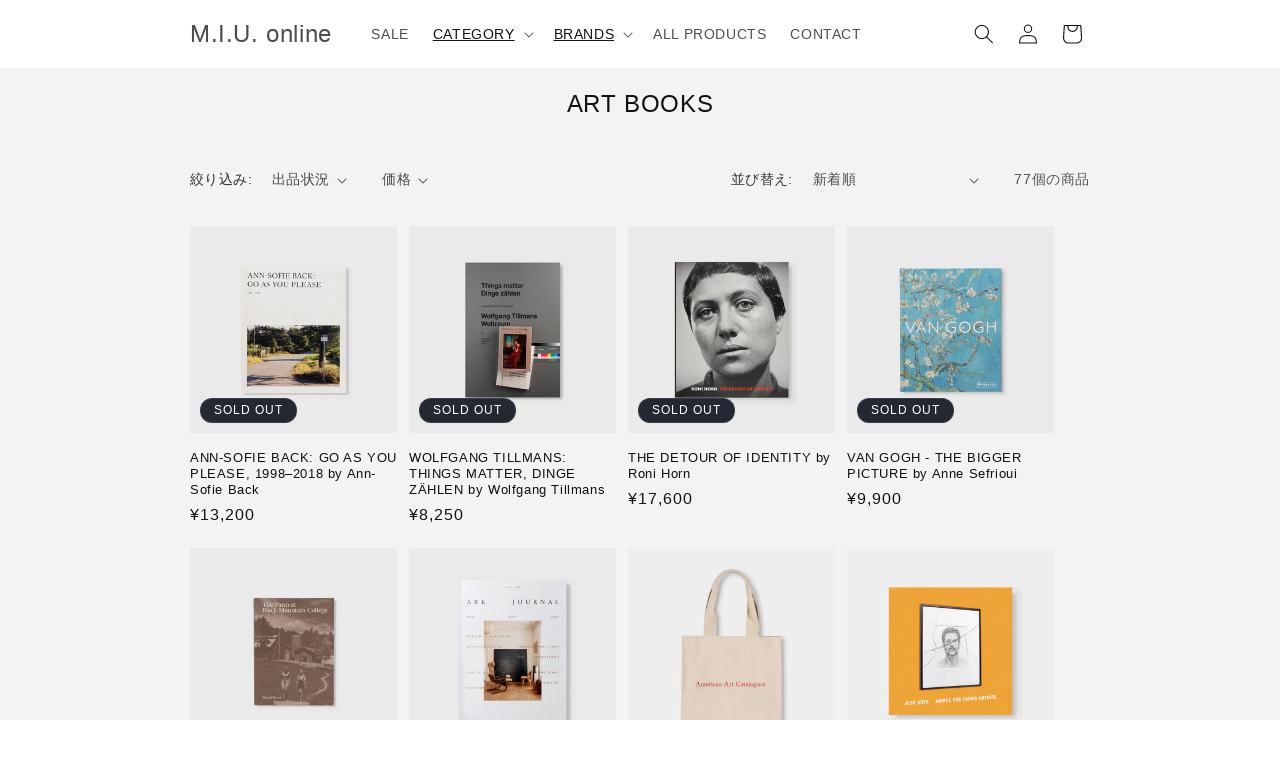

--- FILE ---
content_type: text/html; charset=utf-8
request_url: https://miu-online-tokyo.com/collections/book-1?page=1
body_size: 37955
content:
<!doctype html>
<html class="no-js" lang="ja">
  <head>
    <meta charset="utf-8">
    <meta http-equiv="X-UA-Compatible" content="IE=edge">
    <meta name="viewport" content="width=device-width,initial-scale=1">
    <meta name="theme-color" content="">
    <link rel="canonical" href="https://miu-online-tokyo.com/collections/book-1"><title>
      ART BOOKS
 &ndash; M.I.U. online</title>

    

    

<meta property="og:site_name" content="M.I.U. online">
<meta property="og:url" content="https://miu-online-tokyo.com/collections/book-1">
<meta property="og:title" content="ART BOOKS">
<meta property="og:type" content="website">
<meta property="og:description" content="M.I.U. M.I.U.online エムアイユsoe ソーイ soeBooks  takahiromiyashitathesoloist ソロイスト kudos クードス montmartre new york モンマルトルニューヨーク PRE_ プレ FRESHSERVICE フレッシュサービス COGNOMEN コグノーメン ZEPTEPI ゼプテピ HELLOS EXTRAFINE ハローズエクストラファイン CLARKS OLIGINALS クラークス magma マグマ Adult Oriented Records Adult Oriented Robes アダルトオリエンテッドレコーズ アダルトオリエンテッドローブス"><meta property="og:image" content="http://miu-online-tokyo.com/cdn/shop/collections/0d0f3f1ff39d2e7a89db441a507cecb5_bcdaf39c-3d86-4c8c-8b52-61547a01ab09.jpg?v=1710139879">
  <meta property="og:image:secure_url" content="https://miu-online-tokyo.com/cdn/shop/collections/0d0f3f1ff39d2e7a89db441a507cecb5_bcdaf39c-3d86-4c8c-8b52-61547a01ab09.jpg?v=1710139879">
  <meta property="og:image:width" content="1344">
  <meta property="og:image:height" content="76"><meta name="twitter:card" content="summary_large_image">
<meta name="twitter:title" content="ART BOOKS">
<meta name="twitter:description" content="M.I.U. M.I.U.online エムアイユsoe ソーイ soeBooks  takahiromiyashitathesoloist ソロイスト kudos クードス montmartre new york モンマルトルニューヨーク PRE_ プレ FRESHSERVICE フレッシュサービス COGNOMEN コグノーメン ZEPTEPI ゼプテピ HELLOS EXTRAFINE ハローズエクストラファイン CLARKS OLIGINALS クラークス magma マグマ Adult Oriented Records Adult Oriented Robes アダルトオリエンテッドレコーズ アダルトオリエンテッドローブス">


    <script src="//miu-online-tokyo.com/cdn/shop/t/23/assets/constants.js?v=58251544750838685771709627295" defer="defer"></script>
    <script src="//miu-online-tokyo.com/cdn/shop/t/23/assets/pubsub.js?v=158357773527763999511709627296" defer="defer"></script>
    <script src="//miu-online-tokyo.com/cdn/shop/t/23/assets/global.js?v=37284204640041572741709627295" defer="defer"></script><script src="//miu-online-tokyo.com/cdn/shop/t/23/assets/animations.js?v=88693664871331136111709627295" defer="defer"></script><script>window.performance && window.performance.mark && window.performance.mark('shopify.content_for_header.start');</script><meta name="facebook-domain-verification" content="wkjt2qfbr4duoriygz0tglk6q0usg3">
<meta name="facebook-domain-verification" content="rk55a9tag57sb5v7zfk5iaudf60kfm">
<meta name="google-site-verification" content="kVw_sQH6-IccEOPAY6pPUp8dkIfZpd36ewllJkETtRY">
<meta id="shopify-digital-wallet" name="shopify-digital-wallet" content="/56879382693/digital_wallets/dialog">
<meta name="shopify-checkout-api-token" content="e9694db074f7d73a5369b5b7005fad55">
<link rel="alternate" type="application/atom+xml" title="Feed" href="/collections/book-1.atom" />
<link rel="next" href="/collections/book-1?page=2">
<link rel="alternate" type="application/json+oembed" href="https://miu-online-tokyo.com/collections/book-1.oembed">
<script async="async" src="/checkouts/internal/preloads.js?locale=ja-JP"></script>
<link rel="preconnect" href="https://shop.app" crossorigin="anonymous">
<script async="async" src="https://shop.app/checkouts/internal/preloads.js?locale=ja-JP&shop_id=56879382693" crossorigin="anonymous"></script>
<script id="apple-pay-shop-capabilities" type="application/json">{"shopId":56879382693,"countryCode":"JP","currencyCode":"JPY","merchantCapabilities":["supports3DS"],"merchantId":"gid:\/\/shopify\/Shop\/56879382693","merchantName":"M.I.U. online","requiredBillingContactFields":["postalAddress","email","phone"],"requiredShippingContactFields":["postalAddress","email","phone"],"shippingType":"shipping","supportedNetworks":["visa","masterCard","amex","jcb","discover"],"total":{"type":"pending","label":"M.I.U. online","amount":"1.00"},"shopifyPaymentsEnabled":true,"supportsSubscriptions":true}</script>
<script id="shopify-features" type="application/json">{"accessToken":"e9694db074f7d73a5369b5b7005fad55","betas":["rich-media-storefront-analytics"],"domain":"miu-online-tokyo.com","predictiveSearch":false,"shopId":56879382693,"locale":"ja"}</script>
<script>var Shopify = Shopify || {};
Shopify.shop = "m-i-u-online.myshopify.com";
Shopify.locale = "ja";
Shopify.currency = {"active":"JPY","rate":"1.0"};
Shopify.country = "JP";
Shopify.theme = {"name":"M.I.U. online","id":136289517733,"schema_name":"Dawn","schema_version":"13.0.1","theme_store_id":887,"role":"main"};
Shopify.theme.handle = "null";
Shopify.theme.style = {"id":null,"handle":null};
Shopify.cdnHost = "miu-online-tokyo.com/cdn";
Shopify.routes = Shopify.routes || {};
Shopify.routes.root = "/";</script>
<script type="module">!function(o){(o.Shopify=o.Shopify||{}).modules=!0}(window);</script>
<script>!function(o){function n(){var o=[];function n(){o.push(Array.prototype.slice.apply(arguments))}return n.q=o,n}var t=o.Shopify=o.Shopify||{};t.loadFeatures=n(),t.autoloadFeatures=n()}(window);</script>
<script>
  window.ShopifyPay = window.ShopifyPay || {};
  window.ShopifyPay.apiHost = "shop.app\/pay";
  window.ShopifyPay.redirectState = null;
</script>
<script id="shop-js-analytics" type="application/json">{"pageType":"collection"}</script>
<script defer="defer" async type="module" src="//miu-online-tokyo.com/cdn/shopifycloud/shop-js/modules/v2/client.init-shop-cart-sync_CSE-8ASR.ja.esm.js"></script>
<script defer="defer" async type="module" src="//miu-online-tokyo.com/cdn/shopifycloud/shop-js/modules/v2/chunk.common_DDD8GOhs.esm.js"></script>
<script defer="defer" async type="module" src="//miu-online-tokyo.com/cdn/shopifycloud/shop-js/modules/v2/chunk.modal_B6JNj9sU.esm.js"></script>
<script type="module">
  await import("//miu-online-tokyo.com/cdn/shopifycloud/shop-js/modules/v2/client.init-shop-cart-sync_CSE-8ASR.ja.esm.js");
await import("//miu-online-tokyo.com/cdn/shopifycloud/shop-js/modules/v2/chunk.common_DDD8GOhs.esm.js");
await import("//miu-online-tokyo.com/cdn/shopifycloud/shop-js/modules/v2/chunk.modal_B6JNj9sU.esm.js");

  window.Shopify.SignInWithShop?.initShopCartSync?.({"fedCMEnabled":true,"windoidEnabled":true});

</script>
<script>
  window.Shopify = window.Shopify || {};
  if (!window.Shopify.featureAssets) window.Shopify.featureAssets = {};
  window.Shopify.featureAssets['shop-js'] = {"shop-cart-sync":["modules/v2/client.shop-cart-sync_BCoLmxl3.ja.esm.js","modules/v2/chunk.common_DDD8GOhs.esm.js","modules/v2/chunk.modal_B6JNj9sU.esm.js"],"init-fed-cm":["modules/v2/client.init-fed-cm_BUzkuSqB.ja.esm.js","modules/v2/chunk.common_DDD8GOhs.esm.js","modules/v2/chunk.modal_B6JNj9sU.esm.js"],"init-shop-email-lookup-coordinator":["modules/v2/client.init-shop-email-lookup-coordinator_BW32axq4.ja.esm.js","modules/v2/chunk.common_DDD8GOhs.esm.js","modules/v2/chunk.modal_B6JNj9sU.esm.js"],"init-windoid":["modules/v2/client.init-windoid_BvNGLRkF.ja.esm.js","modules/v2/chunk.common_DDD8GOhs.esm.js","modules/v2/chunk.modal_B6JNj9sU.esm.js"],"shop-button":["modules/v2/client.shop-button_CH0XKSrs.ja.esm.js","modules/v2/chunk.common_DDD8GOhs.esm.js","modules/v2/chunk.modal_B6JNj9sU.esm.js"],"shop-cash-offers":["modules/v2/client.shop-cash-offers_DjoQtMHe.ja.esm.js","modules/v2/chunk.common_DDD8GOhs.esm.js","modules/v2/chunk.modal_B6JNj9sU.esm.js"],"shop-toast-manager":["modules/v2/client.shop-toast-manager_B8NLGr5M.ja.esm.js","modules/v2/chunk.common_DDD8GOhs.esm.js","modules/v2/chunk.modal_B6JNj9sU.esm.js"],"init-shop-cart-sync":["modules/v2/client.init-shop-cart-sync_CSE-8ASR.ja.esm.js","modules/v2/chunk.common_DDD8GOhs.esm.js","modules/v2/chunk.modal_B6JNj9sU.esm.js"],"init-customer-accounts-sign-up":["modules/v2/client.init-customer-accounts-sign-up_C-LwrDE-.ja.esm.js","modules/v2/client.shop-login-button_D0X6bVTm.ja.esm.js","modules/v2/chunk.common_DDD8GOhs.esm.js","modules/v2/chunk.modal_B6JNj9sU.esm.js"],"pay-button":["modules/v2/client.pay-button_imCDqct4.ja.esm.js","modules/v2/chunk.common_DDD8GOhs.esm.js","modules/v2/chunk.modal_B6JNj9sU.esm.js"],"init-customer-accounts":["modules/v2/client.init-customer-accounts_CxIJyI-K.ja.esm.js","modules/v2/client.shop-login-button_D0X6bVTm.ja.esm.js","modules/v2/chunk.common_DDD8GOhs.esm.js","modules/v2/chunk.modal_B6JNj9sU.esm.js"],"avatar":["modules/v2/client.avatar_BTnouDA3.ja.esm.js"],"init-shop-for-new-customer-accounts":["modules/v2/client.init-shop-for-new-customer-accounts_DRBL7B82.ja.esm.js","modules/v2/client.shop-login-button_D0X6bVTm.ja.esm.js","modules/v2/chunk.common_DDD8GOhs.esm.js","modules/v2/chunk.modal_B6JNj9sU.esm.js"],"shop-follow-button":["modules/v2/client.shop-follow-button_D610YzXR.ja.esm.js","modules/v2/chunk.common_DDD8GOhs.esm.js","modules/v2/chunk.modal_B6JNj9sU.esm.js"],"checkout-modal":["modules/v2/client.checkout-modal_NhzDspE5.ja.esm.js","modules/v2/chunk.common_DDD8GOhs.esm.js","modules/v2/chunk.modal_B6JNj9sU.esm.js"],"shop-login-button":["modules/v2/client.shop-login-button_D0X6bVTm.ja.esm.js","modules/v2/chunk.common_DDD8GOhs.esm.js","modules/v2/chunk.modal_B6JNj9sU.esm.js"],"lead-capture":["modules/v2/client.lead-capture_pLpCOlEn.ja.esm.js","modules/v2/chunk.common_DDD8GOhs.esm.js","modules/v2/chunk.modal_B6JNj9sU.esm.js"],"shop-login":["modules/v2/client.shop-login_DiHM-Diw.ja.esm.js","modules/v2/chunk.common_DDD8GOhs.esm.js","modules/v2/chunk.modal_B6JNj9sU.esm.js"],"payment-terms":["modules/v2/client.payment-terms_BdLTgEH_.ja.esm.js","modules/v2/chunk.common_DDD8GOhs.esm.js","modules/v2/chunk.modal_B6JNj9sU.esm.js"]};
</script>
<script>(function() {
  var isLoaded = false;
  function asyncLoad() {
    if (isLoaded) return;
    isLoaded = true;
    var urls = ["https:\/\/instafeed.nfcube.com\/cdn\/a3c713149cf204eee222b8cd46ffba49.js?shop=m-i-u-online.myshopify.com"];
    for (var i = 0; i < urls.length; i++) {
      var s = document.createElement('script');
      s.type = 'text/javascript';
      s.async = true;
      s.src = urls[i];
      var x = document.getElementsByTagName('script')[0];
      x.parentNode.insertBefore(s, x);
    }
  };
  if(window.attachEvent) {
    window.attachEvent('onload', asyncLoad);
  } else {
    window.addEventListener('load', asyncLoad, false);
  }
})();</script>
<script id="__st">var __st={"a":56879382693,"offset":32400,"reqid":"a5924649-89ab-44ab-9fb1-e31324c819b9-1769839196","pageurl":"miu-online-tokyo.com\/collections\/book-1?page=1","u":"ae69fddcbb4c","p":"collection","rtyp":"collection","rid":269819019429};</script>
<script>window.ShopifyPaypalV4VisibilityTracking = true;</script>
<script id="captcha-bootstrap">!function(){'use strict';const t='contact',e='account',n='new_comment',o=[[t,t],['blogs',n],['comments',n],[t,'customer']],c=[[e,'customer_login'],[e,'guest_login'],[e,'recover_customer_password'],[e,'create_customer']],r=t=>t.map((([t,e])=>`form[action*='/${t}']:not([data-nocaptcha='true']) input[name='form_type'][value='${e}']`)).join(','),a=t=>()=>t?[...document.querySelectorAll(t)].map((t=>t.form)):[];function s(){const t=[...o],e=r(t);return a(e)}const i='password',u='form_key',d=['recaptcha-v3-token','g-recaptcha-response','h-captcha-response',i],f=()=>{try{return window.sessionStorage}catch{return}},m='__shopify_v',_=t=>t.elements[u];function p(t,e,n=!1){try{const o=window.sessionStorage,c=JSON.parse(o.getItem(e)),{data:r}=function(t){const{data:e,action:n}=t;return t[m]||n?{data:e,action:n}:{data:t,action:n}}(c);for(const[e,n]of Object.entries(r))t.elements[e]&&(t.elements[e].value=n);n&&o.removeItem(e)}catch(o){console.error('form repopulation failed',{error:o})}}const l='form_type',E='cptcha';function T(t){t.dataset[E]=!0}const w=window,h=w.document,L='Shopify',v='ce_forms',y='captcha';let A=!1;((t,e)=>{const n=(g='f06e6c50-85a8-45c8-87d0-21a2b65856fe',I='https://cdn.shopify.com/shopifycloud/storefront-forms-hcaptcha/ce_storefront_forms_captcha_hcaptcha.v1.5.2.iife.js',D={infoText:'hCaptchaによる保護',privacyText:'プライバシー',termsText:'利用規約'},(t,e,n)=>{const o=w[L][v],c=o.bindForm;if(c)return c(t,g,e,D).then(n);var r;o.q.push([[t,g,e,D],n]),r=I,A||(h.body.append(Object.assign(h.createElement('script'),{id:'captcha-provider',async:!0,src:r})),A=!0)});var g,I,D;w[L]=w[L]||{},w[L][v]=w[L][v]||{},w[L][v].q=[],w[L][y]=w[L][y]||{},w[L][y].protect=function(t,e){n(t,void 0,e),T(t)},Object.freeze(w[L][y]),function(t,e,n,w,h,L){const[v,y,A,g]=function(t,e,n){const i=e?o:[],u=t?c:[],d=[...i,...u],f=r(d),m=r(i),_=r(d.filter((([t,e])=>n.includes(e))));return[a(f),a(m),a(_),s()]}(w,h,L),I=t=>{const e=t.target;return e instanceof HTMLFormElement?e:e&&e.form},D=t=>v().includes(t);t.addEventListener('submit',(t=>{const e=I(t);if(!e)return;const n=D(e)&&!e.dataset.hcaptchaBound&&!e.dataset.recaptchaBound,o=_(e),c=g().includes(e)&&(!o||!o.value);(n||c)&&t.preventDefault(),c&&!n&&(function(t){try{if(!f())return;!function(t){const e=f();if(!e)return;const n=_(t);if(!n)return;const o=n.value;o&&e.removeItem(o)}(t);const e=Array.from(Array(32),(()=>Math.random().toString(36)[2])).join('');!function(t,e){_(t)||t.append(Object.assign(document.createElement('input'),{type:'hidden',name:u})),t.elements[u].value=e}(t,e),function(t,e){const n=f();if(!n)return;const o=[...t.querySelectorAll(`input[type='${i}']`)].map((({name:t})=>t)),c=[...d,...o],r={};for(const[a,s]of new FormData(t).entries())c.includes(a)||(r[a]=s);n.setItem(e,JSON.stringify({[m]:1,action:t.action,data:r}))}(t,e)}catch(e){console.error('failed to persist form',e)}}(e),e.submit())}));const S=(t,e)=>{t&&!t.dataset[E]&&(n(t,e.some((e=>e===t))),T(t))};for(const o of['focusin','change'])t.addEventListener(o,(t=>{const e=I(t);D(e)&&S(e,y())}));const B=e.get('form_key'),M=e.get(l),P=B&&M;t.addEventListener('DOMContentLoaded',(()=>{const t=y();if(P)for(const e of t)e.elements[l].value===M&&p(e,B);[...new Set([...A(),...v().filter((t=>'true'===t.dataset.shopifyCaptcha))])].forEach((e=>S(e,t)))}))}(h,new URLSearchParams(w.location.search),n,t,e,['guest_login'])})(!0,!0)}();</script>
<script integrity="sha256-4kQ18oKyAcykRKYeNunJcIwy7WH5gtpwJnB7kiuLZ1E=" data-source-attribution="shopify.loadfeatures" defer="defer" src="//miu-online-tokyo.com/cdn/shopifycloud/storefront/assets/storefront/load_feature-a0a9edcb.js" crossorigin="anonymous"></script>
<script crossorigin="anonymous" defer="defer" src="//miu-online-tokyo.com/cdn/shopifycloud/storefront/assets/shopify_pay/storefront-65b4c6d7.js?v=20250812"></script>
<script data-source-attribution="shopify.dynamic_checkout.dynamic.init">var Shopify=Shopify||{};Shopify.PaymentButton=Shopify.PaymentButton||{isStorefrontPortableWallets:!0,init:function(){window.Shopify.PaymentButton.init=function(){};var t=document.createElement("script");t.src="https://miu-online-tokyo.com/cdn/shopifycloud/portable-wallets/latest/portable-wallets.ja.js",t.type="module",document.head.appendChild(t)}};
</script>
<script data-source-attribution="shopify.dynamic_checkout.buyer_consent">
  function portableWalletsHideBuyerConsent(e){var t=document.getElementById("shopify-buyer-consent"),n=document.getElementById("shopify-subscription-policy-button");t&&n&&(t.classList.add("hidden"),t.setAttribute("aria-hidden","true"),n.removeEventListener("click",e))}function portableWalletsShowBuyerConsent(e){var t=document.getElementById("shopify-buyer-consent"),n=document.getElementById("shopify-subscription-policy-button");t&&n&&(t.classList.remove("hidden"),t.removeAttribute("aria-hidden"),n.addEventListener("click",e))}window.Shopify?.PaymentButton&&(window.Shopify.PaymentButton.hideBuyerConsent=portableWalletsHideBuyerConsent,window.Shopify.PaymentButton.showBuyerConsent=portableWalletsShowBuyerConsent);
</script>
<script data-source-attribution="shopify.dynamic_checkout.cart.bootstrap">document.addEventListener("DOMContentLoaded",(function(){function t(){return document.querySelector("shopify-accelerated-checkout-cart, shopify-accelerated-checkout")}if(t())Shopify.PaymentButton.init();else{new MutationObserver((function(e,n){t()&&(Shopify.PaymentButton.init(),n.disconnect())})).observe(document.body,{childList:!0,subtree:!0})}}));
</script>
<link id="shopify-accelerated-checkout-styles" rel="stylesheet" media="screen" href="https://miu-online-tokyo.com/cdn/shopifycloud/portable-wallets/latest/accelerated-checkout-backwards-compat.css" crossorigin="anonymous">
<style id="shopify-accelerated-checkout-cart">
        #shopify-buyer-consent {
  margin-top: 1em;
  display: inline-block;
  width: 100%;
}

#shopify-buyer-consent.hidden {
  display: none;
}

#shopify-subscription-policy-button {
  background: none;
  border: none;
  padding: 0;
  text-decoration: underline;
  font-size: inherit;
  cursor: pointer;
}

#shopify-subscription-policy-button::before {
  box-shadow: none;
}

      </style>
<script id="sections-script" data-sections="header" defer="defer" src="//miu-online-tokyo.com/cdn/shop/t/23/compiled_assets/scripts.js?v=1886"></script>
<script>window.performance && window.performance.mark && window.performance.mark('shopify.content_for_header.end');</script>


    <style data-shopify>
      
      
      
      
      

      
        :root,
        .color-scheme-1 {
          --color-background: 255,255,255;
        
          --gradient-background: #ffffff;
        

        

        --color-foreground: 18,18,18;
        --color-background-contrast: 191,191,191;
        --color-shadow: 18,18,18;
        --color-button: 18,18,18;
        --color-button-text: 255,255,255;
        --color-secondary-button: 255,255,255;
        --color-secondary-button-text: 18,18,18;
        --color-link: 18,18,18;
        --color-badge-foreground: 18,18,18;
        --color-badge-background: 255,255,255;
        --color-badge-border: 18,18,18;
        --payment-terms-background-color: rgb(255 255 255);
      }
      
        
        .color-scheme-2 {
          --color-background: 243,243,243;
        
          --gradient-background: #f3f3f3;
        

        

        --color-foreground: 18,18,18;
        --color-background-contrast: 179,179,179;
        --color-shadow: 18,18,18;
        --color-button: 245,245,245;
        --color-button-text: 18,18,18;
        --color-secondary-button: 243,243,243;
        --color-secondary-button-text: 18,18,18;
        --color-link: 18,18,18;
        --color-badge-foreground: 18,18,18;
        --color-badge-background: 243,243,243;
        --color-badge-border: 18,18,18;
        --payment-terms-background-color: rgb(243 243 243);
      }
      
        
        .color-scheme-3 {
          --color-background: 36,40,51;
        
          --gradient-background: #242833;
        

        

        --color-foreground: 255,255,255;
        --color-background-contrast: 47,52,66;
        --color-shadow: 18,18,18;
        --color-button: 255,255,255;
        --color-button-text: 0,0,0;
        --color-secondary-button: 36,40,51;
        --color-secondary-button-text: 255,255,255;
        --color-link: 255,255,255;
        --color-badge-foreground: 255,255,255;
        --color-badge-background: 36,40,51;
        --color-badge-border: 255,255,255;
        --payment-terms-background-color: rgb(36 40 51);
      }
      
        
        .color-scheme-4 {
          --color-background: 18,18,18;
        
          --gradient-background: #121212;
        

        

        --color-foreground: 255,255,255;
        --color-background-contrast: 146,146,146;
        --color-shadow: 18,18,18;
        --color-button: 255,255,255;
        --color-button-text: 18,18,18;
        --color-secondary-button: 18,18,18;
        --color-secondary-button-text: 255,255,255;
        --color-link: 255,255,255;
        --color-badge-foreground: 255,255,255;
        --color-badge-background: 18,18,18;
        --color-badge-border: 255,255,255;
        --payment-terms-background-color: rgb(18 18 18);
      }
      
        
        .color-scheme-5 {
          --color-background: 51,79,180;
        
          --gradient-background: #334fb4;
        

        

        --color-foreground: 255,255,255;
        --color-background-contrast: 23,35,81;
        --color-shadow: 18,18,18;
        --color-button: 255,255,255;
        --color-button-text: 51,79,180;
        --color-secondary-button: 51,79,180;
        --color-secondary-button-text: 255,255,255;
        --color-link: 255,255,255;
        --color-badge-foreground: 255,255,255;
        --color-badge-background: 51,79,180;
        --color-badge-border: 255,255,255;
        --payment-terms-background-color: rgb(51 79 180);
      }
      

      body, .color-scheme-1, .color-scheme-2, .color-scheme-3, .color-scheme-4, .color-scheme-5 {
        color: rgba(var(--color-foreground), 0.75);
        background-color: rgb(var(--color-background));
      }

      :root {
        --font-body-family: Helvetica, Arial, sans-serif;
        --font-body-style: normal;
        --font-body-weight: 400;
        --font-body-weight-bold: 700;

        --font-heading-family: Helvetica, Arial, sans-serif;
        --font-heading-style: normal;
        --font-heading-weight: 400;

        --font-body-scale: 1.0;
        --font-heading-scale: 1.0;

        --media-padding: px;
        --media-border-opacity: 0.05;
        --media-border-width: 1px;
        --media-radius: 0px;
        --media-shadow-opacity: 0.0;
        --media-shadow-horizontal-offset: 0px;
        --media-shadow-vertical-offset: 0px;
        --media-shadow-blur-radius: 0px;
        --media-shadow-visible: 0;

        --page-width: 100rem;
        --page-width-margin: 0rem;

        --product-card-image-padding: 0.0rem;
        --product-card-corner-radius: 0.0rem;
        --product-card-text-alignment: left;
        --product-card-border-width: 0.0rem;
        --product-card-border-opacity: 0.0;
        --product-card-shadow-opacity: 0.1;
        --product-card-shadow-visible: 1;
        --product-card-shadow-horizontal-offset: 0.0rem;
        --product-card-shadow-vertical-offset: 0.0rem;
        --product-card-shadow-blur-radius: 0.0rem;

        --collection-card-image-padding: 0.0rem;
        --collection-card-corner-radius: 0.0rem;
        --collection-card-text-alignment: left;
        --collection-card-border-width: 0.0rem;
        --collection-card-border-opacity: 0.0;
        --collection-card-shadow-opacity: 0.1;
        --collection-card-shadow-visible: 1;
        --collection-card-shadow-horizontal-offset: 0.0rem;
        --collection-card-shadow-vertical-offset: 0.0rem;
        --collection-card-shadow-blur-radius: 0.0rem;

        --blog-card-image-padding: 0.0rem;
        --blog-card-corner-radius: 0.0rem;
        --blog-card-text-alignment: left;
        --blog-card-border-width: 0.0rem;
        --blog-card-border-opacity: 0.0;
        --blog-card-shadow-opacity: 0.1;
        --blog-card-shadow-visible: 1;
        --blog-card-shadow-horizontal-offset: 0.0rem;
        --blog-card-shadow-vertical-offset: 0.0rem;
        --blog-card-shadow-blur-radius: 0.0rem;

        --badge-corner-radius: 4.0rem;

        --popup-border-width: 1px;
        --popup-border-opacity: 0.1;
        --popup-corner-radius: 0px;
        --popup-shadow-opacity: 0.0;
        --popup-shadow-horizontal-offset: 0px;
        --popup-shadow-vertical-offset: 0px;
        --popup-shadow-blur-radius: 0px;

        --drawer-border-width: 1px;
        --drawer-border-opacity: 0.1;
        --drawer-shadow-opacity: 0.0;
        --drawer-shadow-horizontal-offset: 0px;
        --drawer-shadow-vertical-offset: 0px;
        --drawer-shadow-blur-radius: 0px;

        --spacing-sections-desktop: 0px;
        --spacing-sections-mobile: 0px;

        --grid-desktop-vertical-spacing: 4px;
        --grid-desktop-horizontal-spacing: 12px;
        --grid-mobile-vertical-spacing: 2px;
        --grid-mobile-horizontal-spacing: 6px;

        --text-boxes-border-opacity: 0.0;
        --text-boxes-border-width: 0px;
        --text-boxes-radius: 0px;
        --text-boxes-shadow-opacity: 0.0;
        --text-boxes-shadow-visible: 0;
        --text-boxes-shadow-horizontal-offset: 0px;
        --text-boxes-shadow-vertical-offset: 0px;
        --text-boxes-shadow-blur-radius: 0px;

        --buttons-radius: 8px;
        --buttons-radius-outset: 9px;
        --buttons-border-width: 0px;
        --buttons-border-opacity: 0.0;
        --buttons-shadow-opacity: 0.0;
        --buttons-shadow-visible: 0;
        --buttons-shadow-horizontal-offset: 0px;
        --buttons-shadow-vertical-offset: 0px;
        --buttons-shadow-blur-radius: 0px;
        --buttons-border-offset: 0.3px;

        --inputs-radius: 0px;
        --inputs-border-width: 1px;
        --inputs-border-opacity: 0.55;
        --inputs-shadow-opacity: 0.0;
        --inputs-shadow-horizontal-offset: 0px;
        --inputs-margin-offset: 0px;
        --inputs-shadow-vertical-offset: 0px;
        --inputs-shadow-blur-radius: 0px;
        --inputs-radius-outset: 0px;

        --variant-pills-radius: 0px;
        --variant-pills-border-width: 0px;
        --variant-pills-border-opacity: 0.6;
        --variant-pills-shadow-opacity: 0.0;
        --variant-pills-shadow-horizontal-offset: 0px;
        --variant-pills-shadow-vertical-offset: 0px;
        --variant-pills-shadow-blur-radius: 0px;
      }

      *,
      *::before,
      *::after {
        box-sizing: inherit;
      }

      html {
        box-sizing: border-box;
        font-size: calc(var(--font-body-scale) * 62.5%);
        height: 100%;
      }

      body {
        display: grid;
        grid-template-rows: auto auto 1fr auto;
        grid-template-columns: 100%;
        min-height: 100%;
        margin: 0;
        font-size: 1.5rem;
        letter-spacing: 0.06rem;
        line-height: calc(1 + 0.8 / var(--font-body-scale));
        font-family: var(--font-body-family);
        font-style: var(--font-body-style);
        font-weight: var(--font-body-weight);
      }

      @media screen and (min-width: 750px) {
        body {
          font-size: 1.6rem;
        }
      }
    </style>

    <link href="//miu-online-tokyo.com/cdn/shop/t/23/assets/base.css?v=93405971894151239851709627295" rel="stylesheet" type="text/css" media="all" />
<link
        rel="stylesheet"
        href="//miu-online-tokyo.com/cdn/shop/t/23/assets/component-predictive-search.css?v=118923337488134913561709627295"
        media="print"
        onload="this.media='all'"
      ><script>
      document.documentElement.className = document.documentElement.className.replace('no-js', 'js');
      if (Shopify.designMode) {
        document.documentElement.classList.add('shopify-design-mode');
      }
    </script>
  <link href="https://monorail-edge.shopifysvc.com" rel="dns-prefetch">
<script>(function(){if ("sendBeacon" in navigator && "performance" in window) {try {var session_token_from_headers = performance.getEntriesByType('navigation')[0].serverTiming.find(x => x.name == '_s').description;} catch {var session_token_from_headers = undefined;}var session_cookie_matches = document.cookie.match(/_shopify_s=([^;]*)/);var session_token_from_cookie = session_cookie_matches && session_cookie_matches.length === 2 ? session_cookie_matches[1] : "";var session_token = session_token_from_headers || session_token_from_cookie || "";function handle_abandonment_event(e) {var entries = performance.getEntries().filter(function(entry) {return /monorail-edge.shopifysvc.com/.test(entry.name);});if (!window.abandonment_tracked && entries.length === 0) {window.abandonment_tracked = true;var currentMs = Date.now();var navigation_start = performance.timing.navigationStart;var payload = {shop_id: 56879382693,url: window.location.href,navigation_start,duration: currentMs - navigation_start,session_token,page_type: "collection"};window.navigator.sendBeacon("https://monorail-edge.shopifysvc.com/v1/produce", JSON.stringify({schema_id: "online_store_buyer_site_abandonment/1.1",payload: payload,metadata: {event_created_at_ms: currentMs,event_sent_at_ms: currentMs}}));}}window.addEventListener('pagehide', handle_abandonment_event);}}());</script>
<script id="web-pixels-manager-setup">(function e(e,d,r,n,o){if(void 0===o&&(o={}),!Boolean(null===(a=null===(i=window.Shopify)||void 0===i?void 0:i.analytics)||void 0===a?void 0:a.replayQueue)){var i,a;window.Shopify=window.Shopify||{};var t=window.Shopify;t.analytics=t.analytics||{};var s=t.analytics;s.replayQueue=[],s.publish=function(e,d,r){return s.replayQueue.push([e,d,r]),!0};try{self.performance.mark("wpm:start")}catch(e){}var l=function(){var e={modern:/Edge?\/(1{2}[4-9]|1[2-9]\d|[2-9]\d{2}|\d{4,})\.\d+(\.\d+|)|Firefox\/(1{2}[4-9]|1[2-9]\d|[2-9]\d{2}|\d{4,})\.\d+(\.\d+|)|Chrom(ium|e)\/(9{2}|\d{3,})\.\d+(\.\d+|)|(Maci|X1{2}).+ Version\/(15\.\d+|(1[6-9]|[2-9]\d|\d{3,})\.\d+)([,.]\d+|)( \(\w+\)|)( Mobile\/\w+|) Safari\/|Chrome.+OPR\/(9{2}|\d{3,})\.\d+\.\d+|(CPU[ +]OS|iPhone[ +]OS|CPU[ +]iPhone|CPU IPhone OS|CPU iPad OS)[ +]+(15[._]\d+|(1[6-9]|[2-9]\d|\d{3,})[._]\d+)([._]\d+|)|Android:?[ /-](13[3-9]|1[4-9]\d|[2-9]\d{2}|\d{4,})(\.\d+|)(\.\d+|)|Android.+Firefox\/(13[5-9]|1[4-9]\d|[2-9]\d{2}|\d{4,})\.\d+(\.\d+|)|Android.+Chrom(ium|e)\/(13[3-9]|1[4-9]\d|[2-9]\d{2}|\d{4,})\.\d+(\.\d+|)|SamsungBrowser\/([2-9]\d|\d{3,})\.\d+/,legacy:/Edge?\/(1[6-9]|[2-9]\d|\d{3,})\.\d+(\.\d+|)|Firefox\/(5[4-9]|[6-9]\d|\d{3,})\.\d+(\.\d+|)|Chrom(ium|e)\/(5[1-9]|[6-9]\d|\d{3,})\.\d+(\.\d+|)([\d.]+$|.*Safari\/(?![\d.]+ Edge\/[\d.]+$))|(Maci|X1{2}).+ Version\/(10\.\d+|(1[1-9]|[2-9]\d|\d{3,})\.\d+)([,.]\d+|)( \(\w+\)|)( Mobile\/\w+|) Safari\/|Chrome.+OPR\/(3[89]|[4-9]\d|\d{3,})\.\d+\.\d+|(CPU[ +]OS|iPhone[ +]OS|CPU[ +]iPhone|CPU IPhone OS|CPU iPad OS)[ +]+(10[._]\d+|(1[1-9]|[2-9]\d|\d{3,})[._]\d+)([._]\d+|)|Android:?[ /-](13[3-9]|1[4-9]\d|[2-9]\d{2}|\d{4,})(\.\d+|)(\.\d+|)|Mobile Safari.+OPR\/([89]\d|\d{3,})\.\d+\.\d+|Android.+Firefox\/(13[5-9]|1[4-9]\d|[2-9]\d{2}|\d{4,})\.\d+(\.\d+|)|Android.+Chrom(ium|e)\/(13[3-9]|1[4-9]\d|[2-9]\d{2}|\d{4,})\.\d+(\.\d+|)|Android.+(UC? ?Browser|UCWEB|U3)[ /]?(15\.([5-9]|\d{2,})|(1[6-9]|[2-9]\d|\d{3,})\.\d+)\.\d+|SamsungBrowser\/(5\.\d+|([6-9]|\d{2,})\.\d+)|Android.+MQ{2}Browser\/(14(\.(9|\d{2,})|)|(1[5-9]|[2-9]\d|\d{3,})(\.\d+|))(\.\d+|)|K[Aa][Ii]OS\/(3\.\d+|([4-9]|\d{2,})\.\d+)(\.\d+|)/},d=e.modern,r=e.legacy,n=navigator.userAgent;return n.match(d)?"modern":n.match(r)?"legacy":"unknown"}(),u="modern"===l?"modern":"legacy",c=(null!=n?n:{modern:"",legacy:""})[u],f=function(e){return[e.baseUrl,"/wpm","/b",e.hashVersion,"modern"===e.buildTarget?"m":"l",".js"].join("")}({baseUrl:d,hashVersion:r,buildTarget:u}),m=function(e){var d=e.version,r=e.bundleTarget,n=e.surface,o=e.pageUrl,i=e.monorailEndpoint;return{emit:function(e){var a=e.status,t=e.errorMsg,s=(new Date).getTime(),l=JSON.stringify({metadata:{event_sent_at_ms:s},events:[{schema_id:"web_pixels_manager_load/3.1",payload:{version:d,bundle_target:r,page_url:o,status:a,surface:n,error_msg:t},metadata:{event_created_at_ms:s}}]});if(!i)return console&&console.warn&&console.warn("[Web Pixels Manager] No Monorail endpoint provided, skipping logging."),!1;try{return self.navigator.sendBeacon.bind(self.navigator)(i,l)}catch(e){}var u=new XMLHttpRequest;try{return u.open("POST",i,!0),u.setRequestHeader("Content-Type","text/plain"),u.send(l),!0}catch(e){return console&&console.warn&&console.warn("[Web Pixels Manager] Got an unhandled error while logging to Monorail."),!1}}}}({version:r,bundleTarget:l,surface:e.surface,pageUrl:self.location.href,monorailEndpoint:e.monorailEndpoint});try{o.browserTarget=l,function(e){var d=e.src,r=e.async,n=void 0===r||r,o=e.onload,i=e.onerror,a=e.sri,t=e.scriptDataAttributes,s=void 0===t?{}:t,l=document.createElement("script"),u=document.querySelector("head"),c=document.querySelector("body");if(l.async=n,l.src=d,a&&(l.integrity=a,l.crossOrigin="anonymous"),s)for(var f in s)if(Object.prototype.hasOwnProperty.call(s,f))try{l.dataset[f]=s[f]}catch(e){}if(o&&l.addEventListener("load",o),i&&l.addEventListener("error",i),u)u.appendChild(l);else{if(!c)throw new Error("Did not find a head or body element to append the script");c.appendChild(l)}}({src:f,async:!0,onload:function(){if(!function(){var e,d;return Boolean(null===(d=null===(e=window.Shopify)||void 0===e?void 0:e.analytics)||void 0===d?void 0:d.initialized)}()){var d=window.webPixelsManager.init(e)||void 0;if(d){var r=window.Shopify.analytics;r.replayQueue.forEach((function(e){var r=e[0],n=e[1],o=e[2];d.publishCustomEvent(r,n,o)})),r.replayQueue=[],r.publish=d.publishCustomEvent,r.visitor=d.visitor,r.initialized=!0}}},onerror:function(){return m.emit({status:"failed",errorMsg:"".concat(f," has failed to load")})},sri:function(e){var d=/^sha384-[A-Za-z0-9+/=]+$/;return"string"==typeof e&&d.test(e)}(c)?c:"",scriptDataAttributes:o}),m.emit({status:"loading"})}catch(e){m.emit({status:"failed",errorMsg:(null==e?void 0:e.message)||"Unknown error"})}}})({shopId: 56879382693,storefrontBaseUrl: "https://miu-online-tokyo.com",extensionsBaseUrl: "https://extensions.shopifycdn.com/cdn/shopifycloud/web-pixels-manager",monorailEndpoint: "https://monorail-edge.shopifysvc.com/unstable/produce_batch",surface: "storefront-renderer",enabledBetaFlags: ["2dca8a86"],webPixelsConfigList: [{"id":"802357413","configuration":"{\"config\":\"{\\\"pixel_id\\\":\\\"GT-KVFLRDS6\\\",\\\"target_country\\\":\\\"JP\\\",\\\"gtag_events\\\":[{\\\"type\\\":\\\"view_item\\\",\\\"action_label\\\":\\\"MC-KQLMGHZ3PV\\\"},{\\\"type\\\":\\\"purchase\\\",\\\"action_label\\\":\\\"MC-KQLMGHZ3PV\\\"},{\\\"type\\\":\\\"page_view\\\",\\\"action_label\\\":\\\"MC-KQLMGHZ3PV\\\"}],\\\"enable_monitoring_mode\\\":false}\"}","eventPayloadVersion":"v1","runtimeContext":"OPEN","scriptVersion":"b2a88bafab3e21179ed38636efcd8a93","type":"APP","apiClientId":1780363,"privacyPurposes":[],"dataSharingAdjustments":{"protectedCustomerApprovalScopes":["read_customer_address","read_customer_email","read_customer_name","read_customer_personal_data","read_customer_phone"]}},{"id":"199950501","configuration":"{\"pixel_id\":\"1700661063657943\",\"pixel_type\":\"facebook_pixel\",\"metaapp_system_user_token\":\"-\"}","eventPayloadVersion":"v1","runtimeContext":"OPEN","scriptVersion":"ca16bc87fe92b6042fbaa3acc2fbdaa6","type":"APP","apiClientId":2329312,"privacyPurposes":["ANALYTICS","MARKETING","SALE_OF_DATA"],"dataSharingAdjustments":{"protectedCustomerApprovalScopes":["read_customer_address","read_customer_email","read_customer_name","read_customer_personal_data","read_customer_phone"]}},{"id":"shopify-app-pixel","configuration":"{}","eventPayloadVersion":"v1","runtimeContext":"STRICT","scriptVersion":"0450","apiClientId":"shopify-pixel","type":"APP","privacyPurposes":["ANALYTICS","MARKETING"]},{"id":"shopify-custom-pixel","eventPayloadVersion":"v1","runtimeContext":"LAX","scriptVersion":"0450","apiClientId":"shopify-pixel","type":"CUSTOM","privacyPurposes":["ANALYTICS","MARKETING"]}],isMerchantRequest: false,initData: {"shop":{"name":"M.I.U. online","paymentSettings":{"currencyCode":"JPY"},"myshopifyDomain":"m-i-u-online.myshopify.com","countryCode":"JP","storefrontUrl":"https:\/\/miu-online-tokyo.com"},"customer":null,"cart":null,"checkout":null,"productVariants":[],"purchasingCompany":null},},"https://miu-online-tokyo.com/cdn","1d2a099fw23dfb22ep557258f5m7a2edbae",{"modern":"","legacy":""},{"shopId":"56879382693","storefrontBaseUrl":"https:\/\/miu-online-tokyo.com","extensionBaseUrl":"https:\/\/extensions.shopifycdn.com\/cdn\/shopifycloud\/web-pixels-manager","surface":"storefront-renderer","enabledBetaFlags":"[\"2dca8a86\"]","isMerchantRequest":"false","hashVersion":"1d2a099fw23dfb22ep557258f5m7a2edbae","publish":"custom","events":"[[\"page_viewed\",{}],[\"collection_viewed\",{\"collection\":{\"id\":\"269819019429\",\"title\":\"ART BOOKS\",\"productVariants\":[{\"price\":{\"amount\":13200.0,\"currencyCode\":\"JPY\"},\"product\":{\"title\":\"ANN-SOFIE BACK: GO AS YOU PLEASE, 1998–2018 by Ann-Sofie Back\",\"vendor\":\"ARK JOURNAL\",\"id\":\"9113322422437\",\"untranslatedTitle\":\"ANN-SOFIE BACK: GO AS YOU PLEASE, 1998–2018 by Ann-Sofie Back\",\"url\":\"\/products\/ann-sofie-back-go-as-you-please-1998-2018-by-ann-sofie-back\",\"type\":\"Book\"},\"id\":\"45406483218597\",\"image\":{\"src\":\"\/\/miu-online-tokyo.com\/cdn\/shop\/files\/1_699132f1-5524-48a2-a653-20460d66f62a.jpg?v=1746180047\"},\"sku\":null,\"title\":\"Default Title\",\"untranslatedTitle\":\"Default Title\"},{\"price\":{\"amount\":8250.0,\"currencyCode\":\"JPY\"},\"product\":{\"title\":\"WOLFGANG TILLMANS: THINGS MATTER, DINGE ZÄHLEN by Wolfgang Tillmans\",\"vendor\":\"ARK JOURNAL\",\"id\":\"9112924094629\",\"untranslatedTitle\":\"WOLFGANG TILLMANS: THINGS MATTER, DINGE ZÄHLEN by Wolfgang Tillmans\",\"url\":\"\/products\/wolfgang-tillmans-things-matter-dinge-zahlen-by-wolfgang-tillmans\",\"type\":\"Book\"},\"id\":\"45402314703013\",\"image\":{\"src\":\"\/\/miu-online-tokyo.com\/cdn\/shop\/files\/1_4fe1bc8b-096c-4f45-977d-23a3b3391b9c.jpg?v=1746097157\"},\"sku\":null,\"title\":\"Default Title\",\"untranslatedTitle\":\"Default Title\"},{\"price\":{\"amount\":17600.0,\"currencyCode\":\"JPY\"},\"product\":{\"title\":\"THE DETOUR OF IDENTITY by Roni Horn\",\"vendor\":\"ARK JOURNAL\",\"id\":\"9107331252389\",\"untranslatedTitle\":\"THE DETOUR OF IDENTITY by Roni Horn\",\"url\":\"\/products\/the-detour-of-identity-by-roni-horn\",\"type\":\"Book\"},\"id\":\"45347797860517\",\"image\":{\"src\":\"\/\/miu-online-tokyo.com\/cdn\/shop\/files\/1_e51e22e1-3ab2-486a-b2e3-c38bf07586e2.jpg?v=1745228273\"},\"sku\":null,\"title\":\"Default Title\",\"untranslatedTitle\":\"Default Title\"},{\"price\":{\"amount\":9900.0,\"currencyCode\":\"JPY\"},\"product\":{\"title\":\"VAN GOGH - THE BIGGER PICTURE by Anne Sefrioui\",\"vendor\":\"ARK JOURNAL\",\"id\":\"9106953732261\",\"untranslatedTitle\":\"VAN GOGH - THE BIGGER PICTURE by Anne Sefrioui\",\"url\":\"\/products\/van-gogh-the-bigger-picture-by-anne-sefrioui\",\"type\":\"Book\"},\"id\":\"45342864539813\",\"image\":{\"src\":\"\/\/miu-online-tokyo.com\/cdn\/shop\/files\/1_995f0953-da0c-467c-a74e-48d0549deea5.jpg?v=1745129860\"},\"sku\":null,\"title\":\"Default Title\",\"untranslatedTitle\":\"Default Title\"},{\"price\":{\"amount\":7150.0,\"currencyCode\":\"JPY\"},\"product\":{\"title\":\"THE FARM AT BLACK MOUNTAIN COLLEGE by David Silver\",\"vendor\":\"ARK JOURNAL\",\"id\":\"9106533974181\",\"untranslatedTitle\":\"THE FARM AT BLACK MOUNTAIN COLLEGE by David Silver\",\"url\":\"\/products\/the-farm-at-black-mountain-college-by-david-silver\",\"type\":\"Book\"},\"id\":\"45340296675493\",\"image\":{\"src\":\"\/\/miu-online-tokyo.com\/cdn\/shop\/files\/1_7eba8b01-752d-4524-8d86-2bcd4dfd913f.jpg?v=1745049500\"},\"sku\":null,\"title\":\"Default Title\",\"untranslatedTitle\":\"Default Title\"},{\"price\":{\"amount\":6380.0,\"currencyCode\":\"JPY\"},\"product\":{\"title\":\"ARK JOURNAL VOL XII AUTUMN\/WINTER 2024\/25\",\"vendor\":\"ARK JOURNAL\",\"id\":\"9106532991141\",\"untranslatedTitle\":\"ARK JOURNAL VOL XII AUTUMN\/WINTER 2024\/25\",\"url\":\"\/products\/ark-journal-vol-xii-autumn-winter-2024-25\",\"type\":\"Book\"},\"id\":\"45340290810021\",\"image\":{\"src\":\"\/\/miu-online-tokyo.com\/cdn\/shop\/files\/1_8185eb49-fc52-4963-b8eb-0b00aaf28d12.jpg?v=1745049304\"},\"sku\":null,\"title\":\"Default Title\",\"untranslatedTitle\":\"Default Title\"},{\"price\":{\"amount\":3300.0,\"currencyCode\":\"JPY\"},\"product\":{\"title\":\"AMERICAN ART CATALOGUES BOOK BAG\",\"vendor\":\"M.I.U. online\",\"id\":\"8869939019941\",\"untranslatedTitle\":\"AMERICAN ART CATALOGUES BOOK BAG\",\"url\":\"\/products\/american-art-catalogues-book-bag\",\"type\":\"Book\"},\"id\":\"44323475030181\",\"image\":{\"src\":\"\/\/miu-online-tokyo.com\/cdn\/shop\/files\/photo-output_03_10402454-124a-44fc-b46d-b3479ba5e5f1.jpg?v=1730531778\"},\"sku\":null,\"title\":\"Default Title\",\"untranslatedTitle\":\"Default Title\"},{\"price\":{\"amount\":11880.0,\"currencyCode\":\"JPY\"},\"product\":{\"title\":\"ADVICE FOR YOUNG ARTISTS by Alec Soth [SIGNED]\",\"vendor\":\"François Halard\",\"id\":\"8830628823205\",\"untranslatedTitle\":\"ADVICE FOR YOUNG ARTISTS by Alec Soth [SIGNED]\",\"url\":\"\/products\/advice-for-young-artists-by-alec-soth-signed\",\"type\":\"Book\"},\"id\":\"44198866288805\",\"image\":{\"src\":\"\/\/miu-online-tokyo.com\/cdn\/shop\/files\/1dbe605ba59b0f9b577221923c2a5b00.jpg?v=1726372648\"},\"sku\":null,\"title\":\"Default Title\",\"untranslatedTitle\":\"Default Title\"},{\"price\":{\"amount\":13200.0,\"currencyCode\":\"JPY\"},\"product\":{\"title\":\"DEAR GOD, THE PARTHENON IS STILL BROKEN by Yorgos Lanthimos\",\"vendor\":\"Yorgos Lanthimos\",\"id\":\"8825930907813\",\"untranslatedTitle\":\"DEAR GOD, THE PARTHENON IS STILL BROKEN by Yorgos Lanthimos\",\"url\":\"\/products\/dear-god-the-parthenon-is-still-broken-by-yorgos-lanthimos\",\"type\":\"Book\"},\"id\":\"44184296587429\",\"image\":{\"src\":\"\/\/miu-online-tokyo.com\/cdn\/shop\/files\/1_b2ae531e-31e8-4eb8-9d95-b79a16d8d3f4.jpg?v=1725846633\"},\"sku\":null,\"title\":\"Default Title\",\"untranslatedTitle\":\"Default Title\"},{\"price\":{\"amount\":22000.0,\"currencyCode\":\"JPY\"},\"product\":{\"title\":\"FRANÇOIS HALARD 3: NEW VISION by François Halard\",\"vendor\":\"François Halard\",\"id\":\"8825929957541\",\"untranslatedTitle\":\"FRANÇOIS HALARD 3: NEW VISION by François Halard\",\"url\":\"\/products\/francois-halard-3-new-vision-by-francois-halard\",\"type\":\"Book\"},\"id\":\"44184294162597\",\"image\":{\"src\":\"\/\/miu-online-tokyo.com\/cdn\/shop\/files\/Z.jpg?v=1745121734\"},\"sku\":null,\"title\":\"Default Title\",\"untranslatedTitle\":\"Default Title\"},{\"price\":{\"amount\":9350.0,\"currencyCode\":\"JPY\"},\"product\":{\"title\":\"KIYOSATO MUSEUM OF CONTEMPORARY ART. ARCHIVE I: EPHEMERA\",\"vendor\":\"KIYOSATO MUSEUM\",\"id\":\"8825928679589\",\"untranslatedTitle\":\"KIYOSATO MUSEUM OF CONTEMPORARY ART. ARCHIVE I: EPHEMERA\",\"url\":\"\/products\/kiyosato-museum-of-contemporary-art-archive-i-ephemera\",\"type\":\"Book\"},\"id\":\"44184289771685\",\"image\":{\"src\":\"\/\/miu-online-tokyo.com\/cdn\/shop\/files\/1_42dace39-f35f-45fe-9ce3-7713e02ba090.jpg?v=1725846340\"},\"sku\":null,\"title\":\"Default Title\",\"untranslatedTitle\":\"Default Title\"},{\"price\":{\"amount\":4180.0,\"currencyCode\":\"JPY\"},\"product\":{\"title\":\"TOUR by Giangiacomo Rossetti\",\"vendor\":\"Giangiacomo Rossetti\",\"id\":\"8825927631013\",\"untranslatedTitle\":\"TOUR by Giangiacomo Rossetti\",\"url\":\"\/products\/tour-by-giangiacomo-rossetti\",\"type\":\"Book\"},\"id\":\"44184286003365\",\"image\":{\"src\":\"\/\/miu-online-tokyo.com\/cdn\/shop\/files\/Giangiacomo_1.jpg?v=1725846105\"},\"sku\":null,\"title\":\"Default Title\",\"untranslatedTitle\":\"Default Title\"},{\"price\":{\"amount\":11550.0,\"currencyCode\":\"JPY\"},\"product\":{\"title\":\"TECELARES by Lygia Pape\",\"vendor\":\"Lygia Pape\",\"id\":\"8825926975653\",\"untranslatedTitle\":\"TECELARES by Lygia Pape\",\"url\":\"\/products\/tecelares-by-lygia-pape\",\"type\":\"Book\"},\"id\":\"44184282792101\",\"image\":{\"src\":\"\/\/miu-online-tokyo.com\/cdn\/shop\/files\/lygia_1.jpg?v=1725845980\"},\"sku\":null,\"title\":\"Default Title\",\"untranslatedTitle\":\"Default Title\"},{\"price\":{\"amount\":11000.0,\"currencyCode\":\"JPY\"},\"product\":{\"title\":\"MARK MANDERS – ZENO X GALLERY, 28 YEARS OF COLLABORATION by Mark Manders\",\"vendor\":\"MARK MANDERS\",\"id\":\"8825925304485\",\"untranslatedTitle\":\"MARK MANDERS – ZENO X GALLERY, 28 YEARS OF COLLABORATION by Mark Manders\",\"url\":\"\/products\/mark-manders-zeno-x-gallery-28-years-of-collaboration-by-mark-manders\",\"type\":\"Book\"},\"id\":\"44184278204581\",\"image\":{\"src\":\"\/\/miu-online-tokyo.com\/cdn\/shop\/files\/1_d85d0c38-7dfc-4351-94dc-153569f7a22c.jpg?v=1725845817\"},\"sku\":null,\"title\":\"Default Title\",\"untranslatedTitle\":\"Default Title\"},{\"price\":{\"amount\":8250.0,\"currencyCode\":\"JPY\"},\"product\":{\"title\":\"THE MONKEY by Michaël Borremans\",\"vendor\":\"Michaël Borremans\",\"id\":\"8825924485285\",\"untranslatedTitle\":\"THE MONKEY by Michaël Borremans\",\"url\":\"\/products\/the-monkey-by-michael-borremans\",\"type\":\"Book\"},\"id\":\"44184274763941\",\"image\":{\"src\":\"\/\/miu-online-tokyo.com\/cdn\/shop\/files\/af2bb087676d5cad4846a9c15e4949d5.jpg?v=1725845733\"},\"sku\":null,\"title\":\"Default Title\",\"untranslatedTitle\":\"Default Title\"},{\"price\":{\"amount\":8250.0,\"currencyCode\":\"JPY\"},\"product\":{\"title\":\"MUSIC OF THE MIND by Yoko Ono\",\"vendor\":\"Yoko Ono\",\"id\":\"8825923731621\",\"untranslatedTitle\":\"MUSIC OF THE MIND by Yoko Ono\",\"url\":\"\/products\/music-of-the-mind-by-yoko-ono\",\"type\":\"Book\"},\"id\":\"44184273354917\",\"image\":{\"src\":\"\/\/miu-online-tokyo.com\/cdn\/shop\/files\/onoyoko_1.jpg?v=1725845583\"},\"sku\":null,\"title\":\"Default Title\",\"untranslatedTitle\":\"Default Title\"},{\"price\":{\"amount\":7700.0,\"currencyCode\":\"JPY\"},\"product\":{\"title\":\"LADAKH by Quentin de Briey\",\"vendor\":\"Quentin de Briey\",\"id\":\"8825920061605\",\"untranslatedTitle\":\"LADAKH by Quentin de Briey\",\"url\":\"\/products\/ladakh-by-quentin-de-briey\",\"type\":\"Book\"},\"id\":\"44184263098533\",\"image\":{\"src\":\"\/\/miu-online-tokyo.com\/cdn\/shop\/files\/1_f452f986-f8c7-4182-9774-c6bdefa6cd4c.jpg?v=1725845150\"},\"sku\":null,\"title\":\"Default Title\",\"untranslatedTitle\":\"Default Title\"},{\"price\":{\"amount\":13200.0,\"currencyCode\":\"JPY\"},\"product\":{\"title\":\"THANK YOU FOR YOUR BUSINESS by Quentin de Briey [FIRST EDITION]\",\"vendor\":\"Quentin de Briey\",\"id\":\"8825908035749\",\"untranslatedTitle\":\"THANK YOU FOR YOUR BUSINESS by Quentin de Briey [FIRST EDITION]\",\"url\":\"\/products\/thank-you-for-your-business-by-quentin-de-briey-first-edition-1\",\"type\":\"Book\"},\"id\":\"44184234229925\",\"image\":{\"src\":\"\/\/miu-online-tokyo.com\/cdn\/shop\/files\/1_fafa4c99-fce5-4971-9f51-408ccc4df8a7.jpg?v=1693555422\"},\"sku\":null,\"title\":\"Default Title\",\"untranslatedTitle\":\"Default Title\"},{\"price\":{\"amount\":11000.0,\"currencyCode\":\"JPY\"},\"product\":{\"title\":\"WORKS COPYRIGHT by Tomoo Gokita\",\"vendor\":\"Tomoo Gokita\",\"id\":\"8825906004133\",\"untranslatedTitle\":\"WORKS COPYRIGHT by Tomoo Gokita\",\"url\":\"\/products\/works-copyright-by-tomoo-gokita-1\",\"type\":\"Book\"},\"id\":\"44184227348645\",\"image\":{\"src\":\"\/\/miu-online-tokyo.com\/cdn\/shop\/products\/1_d2602995-85a3-4f0b-9fb8-5a6733eefc83.jpg?v=1666333384\"},\"sku\":null,\"title\":\"Default Title\",\"untranslatedTitle\":\"Default Title\"},{\"price\":{\"amount\":6380.0,\"currencyCode\":\"JPY\"},\"product\":{\"title\":\"ARK JOURNAL VOLUME XI SPRING\/SUMMER 2024\",\"vendor\":\"ARK JOURNAL\",\"id\":\"8593104076965\",\"untranslatedTitle\":\"ARK JOURNAL VOLUME XI SPRING\/SUMMER 2024\",\"url\":\"\/products\/ark-journal-volume-xi-spring-summer-2024\",\"type\":\"Book\"},\"id\":\"43581076373669\",\"image\":{\"src\":\"\/\/miu-online-tokyo.com\/cdn\/shop\/files\/1_6d5e1599-3bfc-4736-8574-d25be3ac96b3.jpg?v=1714036310\"},\"sku\":null,\"title\":\"Default Title\",\"untranslatedTitle\":\"Default Title\"},{\"price\":{\"amount\":6380.0,\"currencyCode\":\"JPY\"},\"product\":{\"title\":\"ARK JOURNAL VOLUME X AUTUMN\/WINTER 2023 - SPECIAL ANNIVERSARY ISSUE\",\"vendor\":\"ARK JOURNAL\",\"id\":\"8593077534885\",\"untranslatedTitle\":\"ARK JOURNAL VOLUME X AUTUMN\/WINTER 2023 - SPECIAL ANNIVERSARY ISSUE\",\"url\":\"\/products\/ark-journal-volume-x-autumn-winter-2023-special-anniversary-issue\",\"type\":\"Book\"},\"id\":\"43580811116709\",\"image\":{\"src\":\"\/\/miu-online-tokyo.com\/cdn\/shop\/files\/1_6e2702b6-6ac0-4c6e-b7d1-dbf2e2365fab.jpg?v=1714035557\"},\"sku\":null,\"title\":\"Default Title\",\"untranslatedTitle\":\"Default Title\"},{\"price\":{\"amount\":13200.0,\"currencyCode\":\"JPY\"},\"product\":{\"title\":\"ARCHIVE by Sofia Coppola\",\"vendor\":\"PICASO\",\"id\":\"8571426504869\",\"untranslatedTitle\":\"ARCHIVE by Sofia Coppola\",\"url\":\"\/products\/archive-by-sofia-coppola\",\"type\":\"Book\"},\"id\":\"43525494505637\",\"image\":{\"src\":\"\/\/miu-online-tokyo.com\/cdn\/shop\/files\/1_7da23562-4edc-463a-90ef-6053dbc3c6ad.jpg?v=1713505142\"},\"sku\":null,\"title\":\"Default Title\",\"untranslatedTitle\":\"Default Title\"},{\"price\":{\"amount\":10450.0,\"currencyCode\":\"JPY\"},\"product\":{\"title\":\"NOGUCHI AND GREECE, GREECE AND NOGUCHI by Isamu Noguchi\",\"vendor\":\"PICASO\",\"id\":\"8553879994533\",\"untranslatedTitle\":\"NOGUCHI AND GREECE, GREECE AND NOGUCHI by Isamu Noguchi\",\"url\":\"\/products\/noguchi-and-greece-greece-and-noguchi-by-isamu-noguchi\",\"type\":\"Book\"},\"id\":\"43490200322213\",\"image\":{\"src\":\"\/\/miu-online-tokyo.com\/cdn\/shop\/files\/1_686b3e6a-0b0b-4af7-9d1f-48a3e91a73b8.jpg?v=1713252494\"},\"sku\":null,\"title\":\"Default Title\",\"untranslatedTitle\":\"Default Title\"},{\"price\":{\"amount\":11000.0,\"currencyCode\":\"JPY\"},\"product\":{\"title\":\"PICALSO by Sophie Calle\",\"vendor\":\"PICASO\",\"id\":\"8553877176485\",\"untranslatedTitle\":\"PICALSO by Sophie Calle\",\"url\":\"\/products\/picalso-by-sophie-calle\",\"type\":\"Book\"},\"id\":\"43490197274789\",\"image\":{\"src\":\"\/\/miu-online-tokyo.com\/cdn\/shop\/files\/1_0dec2f52-05d6-477a-83b5-52459dbb9b96.jpg?v=1713252319\"},\"sku\":null,\"title\":\"Default Title\",\"untranslatedTitle\":\"Default Title\"}]}}]]"});</script><script>
  window.ShopifyAnalytics = window.ShopifyAnalytics || {};
  window.ShopifyAnalytics.meta = window.ShopifyAnalytics.meta || {};
  window.ShopifyAnalytics.meta.currency = 'JPY';
  var meta = {"products":[{"id":9113322422437,"gid":"gid:\/\/shopify\/Product\/9113322422437","vendor":"ARK JOURNAL","type":"Book","handle":"ann-sofie-back-go-as-you-please-1998-2018-by-ann-sofie-back","variants":[{"id":45406483218597,"price":1320000,"name":"ANN-SOFIE BACK: GO AS YOU PLEASE, 1998–2018 by Ann-Sofie Back","public_title":null,"sku":null}],"remote":false},{"id":9112924094629,"gid":"gid:\/\/shopify\/Product\/9112924094629","vendor":"ARK JOURNAL","type":"Book","handle":"wolfgang-tillmans-things-matter-dinge-zahlen-by-wolfgang-tillmans","variants":[{"id":45402314703013,"price":825000,"name":"WOLFGANG TILLMANS: THINGS MATTER, DINGE ZÄHLEN by Wolfgang Tillmans","public_title":null,"sku":null}],"remote":false},{"id":9107331252389,"gid":"gid:\/\/shopify\/Product\/9107331252389","vendor":"ARK JOURNAL","type":"Book","handle":"the-detour-of-identity-by-roni-horn","variants":[{"id":45347797860517,"price":1760000,"name":"THE DETOUR OF IDENTITY by Roni Horn","public_title":null,"sku":null}],"remote":false},{"id":9106953732261,"gid":"gid:\/\/shopify\/Product\/9106953732261","vendor":"ARK JOURNAL","type":"Book","handle":"van-gogh-the-bigger-picture-by-anne-sefrioui","variants":[{"id":45342864539813,"price":990000,"name":"VAN GOGH - THE BIGGER PICTURE by Anne Sefrioui","public_title":null,"sku":null}],"remote":false},{"id":9106533974181,"gid":"gid:\/\/shopify\/Product\/9106533974181","vendor":"ARK JOURNAL","type":"Book","handle":"the-farm-at-black-mountain-college-by-david-silver","variants":[{"id":45340296675493,"price":715000,"name":"THE FARM AT BLACK MOUNTAIN COLLEGE by David Silver","public_title":null,"sku":null}],"remote":false},{"id":9106532991141,"gid":"gid:\/\/shopify\/Product\/9106532991141","vendor":"ARK JOURNAL","type":"Book","handle":"ark-journal-vol-xii-autumn-winter-2024-25","variants":[{"id":45340290810021,"price":638000,"name":"ARK JOURNAL VOL XII AUTUMN\/WINTER 2024\/25","public_title":null,"sku":null}],"remote":false},{"id":8869939019941,"gid":"gid:\/\/shopify\/Product\/8869939019941","vendor":"M.I.U. online","type":"Book","handle":"american-art-catalogues-book-bag","variants":[{"id":44323475030181,"price":330000,"name":"AMERICAN ART CATALOGUES BOOK BAG","public_title":null,"sku":null}],"remote":false},{"id":8830628823205,"gid":"gid:\/\/shopify\/Product\/8830628823205","vendor":"François Halard","type":"Book","handle":"advice-for-young-artists-by-alec-soth-signed","variants":[{"id":44198866288805,"price":1188000,"name":"ADVICE FOR YOUNG ARTISTS by Alec Soth [SIGNED]","public_title":null,"sku":null}],"remote":false},{"id":8825930907813,"gid":"gid:\/\/shopify\/Product\/8825930907813","vendor":"Yorgos Lanthimos","type":"Book","handle":"dear-god-the-parthenon-is-still-broken-by-yorgos-lanthimos","variants":[{"id":44184296587429,"price":1320000,"name":"DEAR GOD, THE PARTHENON IS STILL BROKEN by Yorgos Lanthimos","public_title":null,"sku":null}],"remote":false},{"id":8825929957541,"gid":"gid:\/\/shopify\/Product\/8825929957541","vendor":"François Halard","type":"Book","handle":"francois-halard-3-new-vision-by-francois-halard","variants":[{"id":44184294162597,"price":2200000,"name":"FRANÇOIS HALARD 3: NEW VISION by François Halard","public_title":null,"sku":null}],"remote":false},{"id":8825928679589,"gid":"gid:\/\/shopify\/Product\/8825928679589","vendor":"KIYOSATO MUSEUM","type":"Book","handle":"kiyosato-museum-of-contemporary-art-archive-i-ephemera","variants":[{"id":44184289771685,"price":935000,"name":"KIYOSATO MUSEUM OF CONTEMPORARY ART. ARCHIVE I: EPHEMERA","public_title":null,"sku":null}],"remote":false},{"id":8825927631013,"gid":"gid:\/\/shopify\/Product\/8825927631013","vendor":"Giangiacomo Rossetti","type":"Book","handle":"tour-by-giangiacomo-rossetti","variants":[{"id":44184286003365,"price":418000,"name":"TOUR by Giangiacomo Rossetti","public_title":null,"sku":null}],"remote":false},{"id":8825926975653,"gid":"gid:\/\/shopify\/Product\/8825926975653","vendor":"Lygia Pape","type":"Book","handle":"tecelares-by-lygia-pape","variants":[{"id":44184282792101,"price":1155000,"name":"TECELARES by Lygia Pape","public_title":null,"sku":null}],"remote":false},{"id":8825925304485,"gid":"gid:\/\/shopify\/Product\/8825925304485","vendor":"MARK MANDERS","type":"Book","handle":"mark-manders-zeno-x-gallery-28-years-of-collaboration-by-mark-manders","variants":[{"id":44184278204581,"price":1100000,"name":"MARK MANDERS – ZENO X GALLERY, 28 YEARS OF COLLABORATION by Mark Manders","public_title":null,"sku":null}],"remote":false},{"id":8825924485285,"gid":"gid:\/\/shopify\/Product\/8825924485285","vendor":"Michaël Borremans","type":"Book","handle":"the-monkey-by-michael-borremans","variants":[{"id":44184274763941,"price":825000,"name":"THE MONKEY by Michaël Borremans","public_title":null,"sku":null}],"remote":false},{"id":8825923731621,"gid":"gid:\/\/shopify\/Product\/8825923731621","vendor":"Yoko Ono","type":"Book","handle":"music-of-the-mind-by-yoko-ono","variants":[{"id":44184273354917,"price":825000,"name":"MUSIC OF THE MIND by Yoko Ono","public_title":null,"sku":null}],"remote":false},{"id":8825920061605,"gid":"gid:\/\/shopify\/Product\/8825920061605","vendor":"Quentin de Briey","type":"Book","handle":"ladakh-by-quentin-de-briey","variants":[{"id":44184263098533,"price":770000,"name":"LADAKH by Quentin de Briey","public_title":null,"sku":null}],"remote":false},{"id":8825908035749,"gid":"gid:\/\/shopify\/Product\/8825908035749","vendor":"Quentin de Briey","type":"Book","handle":"thank-you-for-your-business-by-quentin-de-briey-first-edition-1","variants":[{"id":44184234229925,"price":1320000,"name":"THANK YOU FOR YOUR BUSINESS by Quentin de Briey [FIRST EDITION]","public_title":null,"sku":null}],"remote":false},{"id":8825906004133,"gid":"gid:\/\/shopify\/Product\/8825906004133","vendor":"Tomoo Gokita","type":"Book","handle":"works-copyright-by-tomoo-gokita-1","variants":[{"id":44184227348645,"price":1100000,"name":"WORKS COPYRIGHT by Tomoo Gokita","public_title":null,"sku":null}],"remote":false},{"id":8593104076965,"gid":"gid:\/\/shopify\/Product\/8593104076965","vendor":"ARK JOURNAL","type":"Book","handle":"ark-journal-volume-xi-spring-summer-2024","variants":[{"id":43581076373669,"price":638000,"name":"ARK JOURNAL VOLUME XI SPRING\/SUMMER 2024","public_title":null,"sku":null}],"remote":false},{"id":8593077534885,"gid":"gid:\/\/shopify\/Product\/8593077534885","vendor":"ARK JOURNAL","type":"Book","handle":"ark-journal-volume-x-autumn-winter-2023-special-anniversary-issue","variants":[{"id":43580811116709,"price":638000,"name":"ARK JOURNAL VOLUME X AUTUMN\/WINTER 2023 - SPECIAL ANNIVERSARY ISSUE","public_title":null,"sku":null}],"remote":false},{"id":8571426504869,"gid":"gid:\/\/shopify\/Product\/8571426504869","vendor":"PICASO","type":"Book","handle":"archive-by-sofia-coppola","variants":[{"id":43525494505637,"price":1320000,"name":"ARCHIVE by Sofia Coppola","public_title":null,"sku":null}],"remote":false},{"id":8553879994533,"gid":"gid:\/\/shopify\/Product\/8553879994533","vendor":"PICASO","type":"Book","handle":"noguchi-and-greece-greece-and-noguchi-by-isamu-noguchi","variants":[{"id":43490200322213,"price":1045000,"name":"NOGUCHI AND GREECE, GREECE AND NOGUCHI by Isamu Noguchi","public_title":null,"sku":null}],"remote":false},{"id":8553877176485,"gid":"gid:\/\/shopify\/Product\/8553877176485","vendor":"PICASO","type":"Book","handle":"picalso-by-sophie-calle","variants":[{"id":43490197274789,"price":1100000,"name":"PICALSO by Sophie Calle","public_title":null,"sku":null}],"remote":false}],"page":{"pageType":"collection","resourceType":"collection","resourceId":269819019429,"requestId":"a5924649-89ab-44ab-9fb1-e31324c819b9-1769839196"}};
  for (var attr in meta) {
    window.ShopifyAnalytics.meta[attr] = meta[attr];
  }
</script>
<script class="analytics">
  (function () {
    var customDocumentWrite = function(content) {
      var jquery = null;

      if (window.jQuery) {
        jquery = window.jQuery;
      } else if (window.Checkout && window.Checkout.$) {
        jquery = window.Checkout.$;
      }

      if (jquery) {
        jquery('body').append(content);
      }
    };

    var hasLoggedConversion = function(token) {
      if (token) {
        return document.cookie.indexOf('loggedConversion=' + token) !== -1;
      }
      return false;
    }

    var setCookieIfConversion = function(token) {
      if (token) {
        var twoMonthsFromNow = new Date(Date.now());
        twoMonthsFromNow.setMonth(twoMonthsFromNow.getMonth() + 2);

        document.cookie = 'loggedConversion=' + token + '; expires=' + twoMonthsFromNow;
      }
    }

    var trekkie = window.ShopifyAnalytics.lib = window.trekkie = window.trekkie || [];
    if (trekkie.integrations) {
      return;
    }
    trekkie.methods = [
      'identify',
      'page',
      'ready',
      'track',
      'trackForm',
      'trackLink'
    ];
    trekkie.factory = function(method) {
      return function() {
        var args = Array.prototype.slice.call(arguments);
        args.unshift(method);
        trekkie.push(args);
        return trekkie;
      };
    };
    for (var i = 0; i < trekkie.methods.length; i++) {
      var key = trekkie.methods[i];
      trekkie[key] = trekkie.factory(key);
    }
    trekkie.load = function(config) {
      trekkie.config = config || {};
      trekkie.config.initialDocumentCookie = document.cookie;
      var first = document.getElementsByTagName('script')[0];
      var script = document.createElement('script');
      script.type = 'text/javascript';
      script.onerror = function(e) {
        var scriptFallback = document.createElement('script');
        scriptFallback.type = 'text/javascript';
        scriptFallback.onerror = function(error) {
                var Monorail = {
      produce: function produce(monorailDomain, schemaId, payload) {
        var currentMs = new Date().getTime();
        var event = {
          schema_id: schemaId,
          payload: payload,
          metadata: {
            event_created_at_ms: currentMs,
            event_sent_at_ms: currentMs
          }
        };
        return Monorail.sendRequest("https://" + monorailDomain + "/v1/produce", JSON.stringify(event));
      },
      sendRequest: function sendRequest(endpointUrl, payload) {
        // Try the sendBeacon API
        if (window && window.navigator && typeof window.navigator.sendBeacon === 'function' && typeof window.Blob === 'function' && !Monorail.isIos12()) {
          var blobData = new window.Blob([payload], {
            type: 'text/plain'
          });

          if (window.navigator.sendBeacon(endpointUrl, blobData)) {
            return true;
          } // sendBeacon was not successful

        } // XHR beacon

        var xhr = new XMLHttpRequest();

        try {
          xhr.open('POST', endpointUrl);
          xhr.setRequestHeader('Content-Type', 'text/plain');
          xhr.send(payload);
        } catch (e) {
          console.log(e);
        }

        return false;
      },
      isIos12: function isIos12() {
        return window.navigator.userAgent.lastIndexOf('iPhone; CPU iPhone OS 12_') !== -1 || window.navigator.userAgent.lastIndexOf('iPad; CPU OS 12_') !== -1;
      }
    };
    Monorail.produce('monorail-edge.shopifysvc.com',
      'trekkie_storefront_load_errors/1.1',
      {shop_id: 56879382693,
      theme_id: 136289517733,
      app_name: "storefront",
      context_url: window.location.href,
      source_url: "//miu-online-tokyo.com/cdn/s/trekkie.storefront.c59ea00e0474b293ae6629561379568a2d7c4bba.min.js"});

        };
        scriptFallback.async = true;
        scriptFallback.src = '//miu-online-tokyo.com/cdn/s/trekkie.storefront.c59ea00e0474b293ae6629561379568a2d7c4bba.min.js';
        first.parentNode.insertBefore(scriptFallback, first);
      };
      script.async = true;
      script.src = '//miu-online-tokyo.com/cdn/s/trekkie.storefront.c59ea00e0474b293ae6629561379568a2d7c4bba.min.js';
      first.parentNode.insertBefore(script, first);
    };
    trekkie.load(
      {"Trekkie":{"appName":"storefront","development":false,"defaultAttributes":{"shopId":56879382693,"isMerchantRequest":null,"themeId":136289517733,"themeCityHash":"11674740738747413128","contentLanguage":"ja","currency":"JPY","eventMetadataId":"cfcff387-8487-4efa-8924-0fcbfc93cc77"},"isServerSideCookieWritingEnabled":true,"monorailRegion":"shop_domain","enabledBetaFlags":["65f19447","b5387b81"]},"Session Attribution":{},"S2S":{"facebookCapiEnabled":true,"source":"trekkie-storefront-renderer","apiClientId":580111}}
    );

    var loaded = false;
    trekkie.ready(function() {
      if (loaded) return;
      loaded = true;

      window.ShopifyAnalytics.lib = window.trekkie;

      var originalDocumentWrite = document.write;
      document.write = customDocumentWrite;
      try { window.ShopifyAnalytics.merchantGoogleAnalytics.call(this); } catch(error) {};
      document.write = originalDocumentWrite;

      window.ShopifyAnalytics.lib.page(null,{"pageType":"collection","resourceType":"collection","resourceId":269819019429,"requestId":"a5924649-89ab-44ab-9fb1-e31324c819b9-1769839196","shopifyEmitted":true});

      var match = window.location.pathname.match(/checkouts\/(.+)\/(thank_you|post_purchase)/)
      var token = match? match[1]: undefined;
      if (!hasLoggedConversion(token)) {
        setCookieIfConversion(token);
        window.ShopifyAnalytics.lib.track("Viewed Product Category",{"currency":"JPY","category":"Collection: book-1","collectionName":"book-1","collectionId":269819019429,"nonInteraction":true},undefined,undefined,{"shopifyEmitted":true});
      }
    });


        var eventsListenerScript = document.createElement('script');
        eventsListenerScript.async = true;
        eventsListenerScript.src = "//miu-online-tokyo.com/cdn/shopifycloud/storefront/assets/shop_events_listener-3da45d37.js";
        document.getElementsByTagName('head')[0].appendChild(eventsListenerScript);

})();</script>
<script
  defer
  src="https://miu-online-tokyo.com/cdn/shopifycloud/perf-kit/shopify-perf-kit-3.1.0.min.js"
  data-application="storefront-renderer"
  data-shop-id="56879382693"
  data-render-region="gcp-us-central1"
  data-page-type="collection"
  data-theme-instance-id="136289517733"
  data-theme-name="Dawn"
  data-theme-version="13.0.1"
  data-monorail-region="shop_domain"
  data-resource-timing-sampling-rate="10"
  data-shs="true"
  data-shs-beacon="true"
  data-shs-export-with-fetch="true"
  data-shs-logs-sample-rate="1"
  data-shs-beacon-endpoint="https://miu-online-tokyo.com/api/collect"
></script>
</head>

  <body class="gradient animate--hover-default">
    <a class="skip-to-content-link button visually-hidden" href="#MainContent">
      コンテンツに進む
    </a><!-- BEGIN sections: header-group -->
<div id="shopify-section-sections--16850857394341__header" class="shopify-section shopify-section-group-header-group section-header"><link rel="stylesheet" href="//miu-online-tokyo.com/cdn/shop/t/23/assets/component-list-menu.css?v=151968516119678728991709627295" media="print" onload="this.media='all'">
<link rel="stylesheet" href="//miu-online-tokyo.com/cdn/shop/t/23/assets/component-search.css?v=165164710990765432851709627295" media="print" onload="this.media='all'">
<link rel="stylesheet" href="//miu-online-tokyo.com/cdn/shop/t/23/assets/component-menu-drawer.css?v=85170387104997277661709627295" media="print" onload="this.media='all'">
<link rel="stylesheet" href="//miu-online-tokyo.com/cdn/shop/t/23/assets/component-cart-notification.css?v=54116361853792938221709627295" media="print" onload="this.media='all'">
<link rel="stylesheet" href="//miu-online-tokyo.com/cdn/shop/t/23/assets/component-cart-items.css?v=136978088507021421401709627295" media="print" onload="this.media='all'"><link rel="stylesheet" href="//miu-online-tokyo.com/cdn/shop/t/23/assets/component-price.css?v=70172745017360139101709627295" media="print" onload="this.media='all'"><noscript><link href="//miu-online-tokyo.com/cdn/shop/t/23/assets/component-list-menu.css?v=151968516119678728991709627295" rel="stylesheet" type="text/css" media="all" /></noscript>
<noscript><link href="//miu-online-tokyo.com/cdn/shop/t/23/assets/component-search.css?v=165164710990765432851709627295" rel="stylesheet" type="text/css" media="all" /></noscript>
<noscript><link href="//miu-online-tokyo.com/cdn/shop/t/23/assets/component-menu-drawer.css?v=85170387104997277661709627295" rel="stylesheet" type="text/css" media="all" /></noscript>
<noscript><link href="//miu-online-tokyo.com/cdn/shop/t/23/assets/component-cart-notification.css?v=54116361853792938221709627295" rel="stylesheet" type="text/css" media="all" /></noscript>
<noscript><link href="//miu-online-tokyo.com/cdn/shop/t/23/assets/component-cart-items.css?v=136978088507021421401709627295" rel="stylesheet" type="text/css" media="all" /></noscript>

<style>
  header-drawer {
    justify-self: start;
    margin-left: -1.2rem;
  }@media screen and (min-width: 990px) {
      header-drawer {
        display: none;
      }
    }.menu-drawer-container {
    display: flex;
  }

  .list-menu {
    list-style: none;
    padding: 0;
    margin: 0;
  }

  .list-menu--inline {
    display: inline-flex;
    flex-wrap: wrap;
  }

  summary.list-menu__item {
    padding-right: 2.7rem;
  }

  .list-menu__item {
    display: flex;
    align-items: center;
    line-height: calc(1 + 0.3 / var(--font-body-scale));
  }

  .list-menu__item--link {
    text-decoration: none;
    padding-bottom: 1rem;
    padding-top: 1rem;
    line-height: calc(1 + 0.8 / var(--font-body-scale));
  }

  @media screen and (min-width: 750px) {
    .list-menu__item--link {
      padding-bottom: 0.5rem;
      padding-top: 0.5rem;
    }
  }
</style><style data-shopify>.header {
    padding: 6px 3rem 6px 3rem;
  }

  .section-header {
    position: sticky; /* This is for fixing a Safari z-index issue. PR #2147 */
    margin-bottom: 0px;
  }

  @media screen and (min-width: 750px) {
    .section-header {
      margin-bottom: 0px;
    }
  }

  @media screen and (min-width: 990px) {
    .header {
      padding-top: 12px;
      padding-bottom: 12px;
    }
  }</style><script src="//miu-online-tokyo.com/cdn/shop/t/23/assets/details-disclosure.js?v=13653116266235556501709627295" defer="defer"></script>
<script src="//miu-online-tokyo.com/cdn/shop/t/23/assets/details-modal.js?v=25581673532751508451709627295" defer="defer"></script>
<script src="//miu-online-tokyo.com/cdn/shop/t/23/assets/cart-notification.js?v=133508293167896966491709627295" defer="defer"></script>
<script src="//miu-online-tokyo.com/cdn/shop/t/23/assets/search-form.js?v=133129549252120666541709627296" defer="defer"></script><svg xmlns="http://www.w3.org/2000/svg" class="hidden">
  <symbol id="icon-search" viewbox="0 0 18 19" fill="none">
    <path fill-rule="evenodd" clip-rule="evenodd" d="M11.03 11.68A5.784 5.784 0 112.85 3.5a5.784 5.784 0 018.18 8.18zm.26 1.12a6.78 6.78 0 11.72-.7l5.4 5.4a.5.5 0 11-.71.7l-5.41-5.4z" fill="currentColor"/>
  </symbol>

  <symbol id="icon-reset" class="icon icon-close"  fill="none" viewBox="0 0 18 18" stroke="currentColor">
    <circle r="8.5" cy="9" cx="9" stroke-opacity="0.2"/>
    <path d="M6.82972 6.82915L1.17193 1.17097" stroke-linecap="round" stroke-linejoin="round" transform="translate(5 5)"/>
    <path d="M1.22896 6.88502L6.77288 1.11523" stroke-linecap="round" stroke-linejoin="round" transform="translate(5 5)"/>
  </symbol>

  <symbol id="icon-close" class="icon icon-close" fill="none" viewBox="0 0 18 17">
    <path d="M.865 15.978a.5.5 0 00.707.707l7.433-7.431 7.579 7.282a.501.501 0 00.846-.37.5.5 0 00-.153-.351L9.712 8.546l7.417-7.416a.5.5 0 10-.707-.708L8.991 7.853 1.413.573a.5.5 0 10-.693.72l7.563 7.268-7.418 7.417z" fill="currentColor">
  </symbol>
</svg><sticky-header data-sticky-type="always" class="header-wrapper color-scheme-1 gradient"><header class="header header--middle-left header--mobile-center page-width header--has-menu header--has-social header--has-account">

<header-drawer data-breakpoint="tablet">
  <details id="Details-menu-drawer-container" class="menu-drawer-container">
    <summary
      class="header__icon header__icon--menu header__icon--summary link focus-inset"
      aria-label="メニュー"
    >
      <span>
        <svg
  xmlns="http://www.w3.org/2000/svg"
  aria-hidden="true"
  focusable="false"
  class="icon icon-hamburger"
  fill="none"
  viewBox="0 0 18 16"
>
  <path d="M1 .5a.5.5 0 100 1h15.71a.5.5 0 000-1H1zM.5 8a.5.5 0 01.5-.5h15.71a.5.5 0 010 1H1A.5.5 0 01.5 8zm0 7a.5.5 0 01.5-.5h15.71a.5.5 0 010 1H1a.5.5 0 01-.5-.5z" fill="currentColor">
</svg>

        <svg
  xmlns="http://www.w3.org/2000/svg"
  aria-hidden="true"
  focusable="false"
  class="icon icon-close"
  fill="none"
  viewBox="0 0 18 17"
>
  <path d="M.865 15.978a.5.5 0 00.707.707l7.433-7.431 7.579 7.282a.501.501 0 00.846-.37.5.5 0 00-.153-.351L9.712 8.546l7.417-7.416a.5.5 0 10-.707-.708L8.991 7.853 1.413.573a.5.5 0 10-.693.72l7.563 7.268-7.418 7.417z" fill="currentColor">
</svg>

      </span>
    </summary>
    <div id="menu-drawer" class="gradient menu-drawer motion-reduce color-scheme-2">
      <div class="menu-drawer__inner-container">
        <div class="menu-drawer__navigation-container">
          <nav class="menu-drawer__navigation">
            <ul class="menu-drawer__menu has-submenu list-menu" role="list"><li><a
                      id="HeaderDrawer-sale"
                      href="/collections/soe-23fw"
                      class="menu-drawer__menu-item list-menu__item link link--text focus-inset"
                      
                    >
                      SALE
                    </a></li><li><details id="Details-menu-drawer-menu-item-2">
                      <summary
                        id="HeaderDrawer-category"
                        class="menu-drawer__menu-item list-menu__item link link--text focus-inset menu-drawer__menu-item--active"
                      >
                        CATEGORY
                        <svg
  viewBox="0 0 14 10"
  fill="none"
  aria-hidden="true"
  focusable="false"
  class="icon icon-arrow"
  xmlns="http://www.w3.org/2000/svg"
>
  <path fill-rule="evenodd" clip-rule="evenodd" d="M8.537.808a.5.5 0 01.817-.162l4 4a.5.5 0 010 .708l-4 4a.5.5 0 11-.708-.708L11.793 5.5H1a.5.5 0 010-1h10.793L8.646 1.354a.5.5 0 01-.109-.546z" fill="currentColor">
</svg>

                        <svg aria-hidden="true" focusable="false" class="icon icon-caret" viewBox="0 0 10 6">
  <path fill-rule="evenodd" clip-rule="evenodd" d="M9.354.646a.5.5 0 00-.708 0L5 4.293 1.354.646a.5.5 0 00-.708.708l4 4a.5.5 0 00.708 0l4-4a.5.5 0 000-.708z" fill="currentColor">
</svg>

                      </summary>
                      <div
                        id="link-category"
                        class="menu-drawer__submenu has-submenu gradient motion-reduce"
                        tabindex="-1"
                      >
                        <div class="menu-drawer__inner-submenu">
                          <button class="menu-drawer__close-button link link--text focus-inset" aria-expanded="true">
                            <svg
  viewBox="0 0 14 10"
  fill="none"
  aria-hidden="true"
  focusable="false"
  class="icon icon-arrow"
  xmlns="http://www.w3.org/2000/svg"
>
  <path fill-rule="evenodd" clip-rule="evenodd" d="M8.537.808a.5.5 0 01.817-.162l4 4a.5.5 0 010 .708l-4 4a.5.5 0 11-.708-.708L11.793 5.5H1a.5.5 0 010-1h10.793L8.646 1.354a.5.5 0 01-.109-.546z" fill="currentColor">
</svg>

                            CATEGORY
                          </button>
                          <ul class="menu-drawer__menu list-menu" role="list" tabindex="-1"><li><a
                                    id="HeaderDrawer-category-new-arrivals"
                                    href="/collections/new-arrivel"
                                    class="menu-drawer__menu-item link link--text list-menu__item focus-inset"
                                    
                                  >
                                    NEW ARRIVALS
                                  </a></li><li><a
                                    id="HeaderDrawer-category-coat"
                                    href="/collections/coat"
                                    class="menu-drawer__menu-item link link--text list-menu__item focus-inset"
                                    
                                  >
                                    COAT
                                  </a></li><li><a
                                    id="HeaderDrawer-category-blouson"
                                    href="/collections/blouson"
                                    class="menu-drawer__menu-item link link--text list-menu__item focus-inset"
                                    
                                  >
                                    BLOUSON
                                  </a></li><li><a
                                    id="HeaderDrawer-category-jacket"
                                    href="/collections/jacket"
                                    class="menu-drawer__menu-item link link--text list-menu__item focus-inset"
                                    
                                  >
                                    JACKET
                                  </a></li><li><a
                                    id="HeaderDrawer-category-shirt"
                                    href="/collections/shirt"
                                    class="menu-drawer__menu-item link link--text list-menu__item focus-inset"
                                    
                                  >
                                    SHIRT
                                  </a></li><li><a
                                    id="HeaderDrawer-category-knit"
                                    href="/collections/knit"
                                    class="menu-drawer__menu-item link link--text list-menu__item focus-inset"
                                    
                                  >
                                    KNIT
                                  </a></li><li><a
                                    id="HeaderDrawer-category-cut-sew"
                                    href="/collections/cut-sew"
                                    class="menu-drawer__menu-item link link--text list-menu__item focus-inset"
                                    
                                  >
                                    CUT&amp;SEW
                                  </a></li><li><a
                                    id="HeaderDrawer-category-pants"
                                    href="/collections/pants"
                                    class="menu-drawer__menu-item link link--text list-menu__item focus-inset"
                                    
                                  >
                                    PANTS
                                  </a></li><li><a
                                    id="HeaderDrawer-category-bag"
                                    href="/collections/bag"
                                    class="menu-drawer__menu-item link link--text list-menu__item focus-inset"
                                    
                                  >
                                    BAG
                                  </a></li><li><a
                                    id="HeaderDrawer-category-shoes"
                                    href="/collections/shoes"
                                    class="menu-drawer__menu-item link link--text list-menu__item focus-inset"
                                    
                                  >
                                    SHOES
                                  </a></li><li><a
                                    id="HeaderDrawer-category-accessory"
                                    href="/collections/accessory"
                                    class="menu-drawer__menu-item link link--text list-menu__item focus-inset"
                                    
                                  >
                                    ACCESSORY
                                  </a></li><li><a
                                    id="HeaderDrawer-category-art-books"
                                    href="/collections/book-1"
                                    class="menu-drawer__menu-item link link--text list-menu__item focus-inset menu-drawer__menu-item--active"
                                    
                                      aria-current="page"
                                    
                                  >
                                    ART BOOKS
                                  </a></li><li><a
                                    id="HeaderDrawer-category-art-vintage"
                                    href="/collections/art-vintage"
                                    class="menu-drawer__menu-item link link--text list-menu__item focus-inset"
                                    
                                  >
                                    ART &amp; Vintage
                                  </a></li></ul>
                        </div>
                      </div>
                    </details></li><li><details id="Details-menu-drawer-menu-item-3">
                      <summary
                        id="HeaderDrawer-brands"
                        class="menu-drawer__menu-item list-menu__item link link--text focus-inset menu-drawer__menu-item--active"
                      >
                        BRANDS
                        <svg
  viewBox="0 0 14 10"
  fill="none"
  aria-hidden="true"
  focusable="false"
  class="icon icon-arrow"
  xmlns="http://www.w3.org/2000/svg"
>
  <path fill-rule="evenodd" clip-rule="evenodd" d="M8.537.808a.5.5 0 01.817-.162l4 4a.5.5 0 010 .708l-4 4a.5.5 0 11-.708-.708L11.793 5.5H1a.5.5 0 010-1h10.793L8.646 1.354a.5.5 0 01-.109-.546z" fill="currentColor">
</svg>

                        <svg aria-hidden="true" focusable="false" class="icon icon-caret" viewBox="0 0 10 6">
  <path fill-rule="evenodd" clip-rule="evenodd" d="M9.354.646a.5.5 0 00-.708 0L5 4.293 1.354.646a.5.5 0 00-.708.708l4 4a.5.5 0 00.708 0l4-4a.5.5 0 000-.708z" fill="currentColor">
</svg>

                      </summary>
                      <div
                        id="link-brands"
                        class="menu-drawer__submenu has-submenu gradient motion-reduce"
                        tabindex="-1"
                      >
                        <div class="menu-drawer__inner-submenu">
                          <button class="menu-drawer__close-button link link--text focus-inset" aria-expanded="true">
                            <svg
  viewBox="0 0 14 10"
  fill="none"
  aria-hidden="true"
  focusable="false"
  class="icon icon-arrow"
  xmlns="http://www.w3.org/2000/svg"
>
  <path fill-rule="evenodd" clip-rule="evenodd" d="M8.537.808a.5.5 0 01.817-.162l4 4a.5.5 0 010 .708l-4 4a.5.5 0 11-.708-.708L11.793 5.5H1a.5.5 0 010-1h10.793L8.646 1.354a.5.5 0 01-.109-.546z" fill="currentColor">
</svg>

                            BRANDS
                          </button>
                          <ul class="menu-drawer__menu list-menu" role="list" tabindex="-1"><li><a
                                    id="HeaderDrawer-brands-soe-ready-to-wear"
                                    href="/collections/soe-ready-to-wear"
                                    class="menu-drawer__menu-item link link--text list-menu__item focus-inset"
                                    
                                  >
                                    Soe READY TO WEAR
                                  </a></li><li><a
                                    id="HeaderDrawer-brands-bricks-mono"
                                    href="/collections/bricks-mono"
                                    class="menu-drawer__menu-item link link--text list-menu__item focus-inset"
                                    
                                  >
                                    Bricks MONO
                                  </a></li><li><a
                                    id="HeaderDrawer-brands-takahiromiyashita-thesoloist"
                                    href="/collections/takahiromiyashitathesoloist"
                                    class="menu-drawer__menu-item link link--text list-menu__item focus-inset"
                                    
                                  >
                                    TAKAHIROMIYASHITA TheSoloist.
                                  </a></li><li><a
                                    id="HeaderDrawer-brands-arthur-hope-del-moon"
                                    href="/collections/arthur-hope-del-moon"
                                    class="menu-drawer__menu-item link link--text list-menu__item focus-inset"
                                    
                                  >
                                    ARTHUR HOPE DEL MOON
                                  </a></li><li><a
                                    id="HeaderDrawer-brands-affxwaks"
                                    href="/collections/affxwrks"
                                    class="menu-drawer__menu-item link link--text list-menu__item focus-inset"
                                    
                                  >
                                    AFFXWAKS
                                  </a></li><li><a
                                    id="HeaderDrawer-brands-marina-yee"
                                    href="/collections/marina-yee"
                                    class="menu-drawer__menu-item link link--text list-menu__item focus-inset"
                                    
                                  >
                                    MARINA YEE
                                  </a></li><li><a
                                    id="HeaderDrawer-brands-fujimoto"
                                    href="/collections/fujimoto"
                                    class="menu-drawer__menu-item link link--text list-menu__item focus-inset"
                                    
                                  >
                                    Fujimoto
                                  </a></li><li><a
                                    id="HeaderDrawer-brands-zeptepi"
                                    href="/collections/zeptepi"
                                    class="menu-drawer__menu-item link link--text list-menu__item focus-inset"
                                    
                                  >
                                    ZEPTEPI
                                  </a></li><li><a
                                    id="HeaderDrawer-brands-montmartre-new-york"
                                    href="/collections/montmartre-new-york"
                                    class="menu-drawer__menu-item link link--text list-menu__item focus-inset"
                                    
                                  >
                                    MONTMARTRE NEW YORK
                                  </a></li><li><a
                                    id="HeaderDrawer-brands-wave"
                                    href="/collections/wave-x-new-order"
                                    class="menu-drawer__menu-item link link--text list-menu__item focus-inset"
                                    
                                  >
                                    WAVE
                                  </a></li><li><a
                                    id="HeaderDrawer-brands-clarks-originals"
                                    href="/collections/clarks-originals"
                                    class="menu-drawer__menu-item link link--text list-menu__item focus-inset"
                                    
                                  >
                                    Clarks Originals
                                  </a></li><li><a
                                    id="HeaderDrawer-brands-kudos"
                                    href="/collections/kudos"
                                    class="menu-drawer__menu-item link link--text list-menu__item focus-inset"
                                    
                                  >
                                    kudos
                                  </a></li><li><a
                                    id="HeaderDrawer-brands-adult-oriented-robes"
                                    href="/collections/adult-oriented-robes"
                                    class="menu-drawer__menu-item link link--text list-menu__item focus-inset"
                                    
                                  >
                                    Adult Oriented Robes
                                  </a></li><li><a
                                    id="HeaderDrawer-brands-10_"
                                    href="/collections/10_"
                                    class="menu-drawer__menu-item link link--text list-menu__item focus-inset"
                                    
                                  >
                                    10_
                                  </a></li><li><a
                                    id="HeaderDrawer-brands-vintage-films"
                                    href="/collections/vintage-films"
                                    class="menu-drawer__menu-item link link--text list-menu__item focus-inset"
                                    
                                  >
                                    Vintage Films
                                  </a></li><li><a
                                    id="HeaderDrawer-brands-book"
                                    href="/collections/book-1"
                                    class="menu-drawer__menu-item link link--text list-menu__item focus-inset menu-drawer__menu-item--active"
                                    
                                      aria-current="page"
                                    
                                  >
                                    BOOK
                                  </a></li></ul>
                        </div>
                      </div>
                    </details></li><li><a
                      id="HeaderDrawer-all-products"
                      href="/collections/all-products"
                      class="menu-drawer__menu-item list-menu__item link link--text focus-inset"
                      
                    >
                      ALL PRODUCTS
                    </a></li><li><a
                      id="HeaderDrawer-contact"
                      href="/pages/contact"
                      class="menu-drawer__menu-item list-menu__item link link--text focus-inset"
                      
                    >
                      CONTACT
                    </a></li></ul>
          </nav>
          <div class="menu-drawer__utility-links"><a
                href="/account/login"
                class="menu-drawer__account link focus-inset h5 medium-hide large-up-hide"
              >
                <svg
  xmlns="http://www.w3.org/2000/svg"
  aria-hidden="true"
  focusable="false"
  class="icon icon-account"
  fill="none"
  viewBox="0 0 18 19"
>
  <path fill-rule="evenodd" clip-rule="evenodd" d="M6 4.5a3 3 0 116 0 3 3 0 01-6 0zm3-4a4 4 0 100 8 4 4 0 000-8zm5.58 12.15c1.12.82 1.83 2.24 1.91 4.85H1.51c.08-2.6.79-4.03 1.9-4.85C4.66 11.75 6.5 11.5 9 11.5s4.35.26 5.58 1.15zM9 10.5c-2.5 0-4.65.24-6.17 1.35C1.27 12.98.5 14.93.5 18v.5h17V18c0-3.07-.77-5.02-2.33-6.15-1.52-1.1-3.67-1.35-6.17-1.35z" fill="currentColor">
</svg>

ログイン</a><div class="menu-drawer__localization header-localization">
</div><ul class="list list-social list-unstyled" role="list"><li class="list-social__item">
                  <a href="https://www.instagram.com/m.i.u.insta/?hl=ja" class="list-social__link link"><svg aria-hidden="true" focusable="false" class="icon icon-instagram" viewBox="0 0 20 20">
  <path fill="currentColor" fill-rule="evenodd" d="M13.23 3.492c-.84-.037-1.096-.046-3.23-.046-2.144 0-2.39.01-3.238.055-.776.027-1.195.164-1.487.273a2.43 2.43 0 0 0-.912.593 2.486 2.486 0 0 0-.602.922c-.11.282-.238.702-.274 1.486-.046.84-.046 1.095-.046 3.23 0 2.134.01 2.39.046 3.229.004.51.097 1.016.274 1.495.145.365.319.639.602.913.282.282.538.456.92.602.474.176.974.268 1.479.273.848.046 1.103.046 3.238.046 2.134 0 2.39-.01 3.23-.046.784-.036 1.203-.164 1.486-.273.374-.146.648-.329.921-.602.283-.283.447-.548.602-.922.177-.476.27-.979.274-1.486.037-.84.046-1.095.046-3.23 0-2.134-.01-2.39-.055-3.229-.027-.784-.164-1.204-.274-1.495a2.43 2.43 0 0 0-.593-.913 2.604 2.604 0 0 0-.92-.602c-.284-.11-.703-.237-1.488-.273ZM6.697 2.05c.857-.036 1.131-.045 3.302-.045 1.1-.014 2.202.001 3.302.045.664.014 1.321.14 1.943.374a3.968 3.968 0 0 1 1.414.922c.41.397.728.88.93 1.414.23.622.354 1.279.365 1.942C18 7.56 18 7.824 18 10.005c0 2.17-.01 2.444-.046 3.292-.036.858-.173 1.442-.374 1.943-.2.53-.474.976-.92 1.423a3.896 3.896 0 0 1-1.415.922c-.51.191-1.095.337-1.943.374-.857.036-1.122.045-3.302.045-2.171 0-2.445-.009-3.302-.055-.849-.027-1.432-.164-1.943-.364a4.152 4.152 0 0 1-1.414-.922 4.128 4.128 0 0 1-.93-1.423c-.183-.51-.329-1.085-.365-1.943C2.009 12.45 2 12.167 2 10.004c0-2.161 0-2.435.055-3.302.027-.848.164-1.432.365-1.942a4.44 4.44 0 0 1 .92-1.414 4.18 4.18 0 0 1 1.415-.93c.51-.183 1.094-.33 1.943-.366Zm.427 4.806a4.105 4.105 0 1 1 5.805 5.805 4.105 4.105 0 0 1-5.805-5.805Zm1.882 5.371a2.668 2.668 0 1 0 2.042-4.93 2.668 2.668 0 0 0-2.042 4.93Zm5.922-5.942a.958.958 0 1 1-1.355-1.355.958.958 0 0 1 1.355 1.355Z" clip-rule="evenodd"/>
</svg>
<span class="visually-hidden">Instagram</span>
                  </a>
                </li></ul>
          </div>
        </div>
      </div>
    </div>
  </details>
</header-drawer>
<a href="/" class="header__heading-link link link--text focus-inset"><span class="h2">M.I.U. online</span></a>

<nav class="header__inline-menu">
  <ul class="list-menu list-menu--inline" role="list"><li><a
            id="HeaderMenu-sale"
            href="/collections/soe-23fw"
            class="header__menu-item list-menu__item link link--text focus-inset"
            
          >
            <span
            >SALE</span>
          </a></li><li><header-menu>
            <details id="Details-HeaderMenu-2">
              <summary
                id="HeaderMenu-category"
                class="header__menu-item list-menu__item link focus-inset"
              >
                <span
                    class="header__active-menu-item"
                  
                >CATEGORY</span>
                <svg aria-hidden="true" focusable="false" class="icon icon-caret" viewBox="0 0 10 6">
  <path fill-rule="evenodd" clip-rule="evenodd" d="M9.354.646a.5.5 0 00-.708 0L5 4.293 1.354.646a.5.5 0 00-.708.708l4 4a.5.5 0 00.708 0l4-4a.5.5 0 000-.708z" fill="currentColor">
</svg>

              </summary>
              <ul
                id="HeaderMenu-MenuList-2"
                class="header__submenu list-menu list-menu--disclosure color-scheme-2 gradient caption-large motion-reduce global-settings-popup"
                role="list"
                tabindex="-1"
              ><li><a
                        id="HeaderMenu-category-new-arrivals"
                        href="/collections/new-arrivel"
                        class="header__menu-item list-menu__item link link--text focus-inset caption-large"
                        
                      >
                        NEW ARRIVALS
                      </a></li><li><a
                        id="HeaderMenu-category-coat"
                        href="/collections/coat"
                        class="header__menu-item list-menu__item link link--text focus-inset caption-large"
                        
                      >
                        COAT
                      </a></li><li><a
                        id="HeaderMenu-category-blouson"
                        href="/collections/blouson"
                        class="header__menu-item list-menu__item link link--text focus-inset caption-large"
                        
                      >
                        BLOUSON
                      </a></li><li><a
                        id="HeaderMenu-category-jacket"
                        href="/collections/jacket"
                        class="header__menu-item list-menu__item link link--text focus-inset caption-large"
                        
                      >
                        JACKET
                      </a></li><li><a
                        id="HeaderMenu-category-shirt"
                        href="/collections/shirt"
                        class="header__menu-item list-menu__item link link--text focus-inset caption-large"
                        
                      >
                        SHIRT
                      </a></li><li><a
                        id="HeaderMenu-category-knit"
                        href="/collections/knit"
                        class="header__menu-item list-menu__item link link--text focus-inset caption-large"
                        
                      >
                        KNIT
                      </a></li><li><a
                        id="HeaderMenu-category-cut-sew"
                        href="/collections/cut-sew"
                        class="header__menu-item list-menu__item link link--text focus-inset caption-large"
                        
                      >
                        CUT&amp;SEW
                      </a></li><li><a
                        id="HeaderMenu-category-pants"
                        href="/collections/pants"
                        class="header__menu-item list-menu__item link link--text focus-inset caption-large"
                        
                      >
                        PANTS
                      </a></li><li><a
                        id="HeaderMenu-category-bag"
                        href="/collections/bag"
                        class="header__menu-item list-menu__item link link--text focus-inset caption-large"
                        
                      >
                        BAG
                      </a></li><li><a
                        id="HeaderMenu-category-shoes"
                        href="/collections/shoes"
                        class="header__menu-item list-menu__item link link--text focus-inset caption-large"
                        
                      >
                        SHOES
                      </a></li><li><a
                        id="HeaderMenu-category-accessory"
                        href="/collections/accessory"
                        class="header__menu-item list-menu__item link link--text focus-inset caption-large"
                        
                      >
                        ACCESSORY
                      </a></li><li><a
                        id="HeaderMenu-category-art-books"
                        href="/collections/book-1"
                        class="header__menu-item list-menu__item link link--text focus-inset caption-large list-menu__item--active"
                        
                          aria-current="page"
                        
                      >
                        ART BOOKS
                      </a></li><li><a
                        id="HeaderMenu-category-art-vintage"
                        href="/collections/art-vintage"
                        class="header__menu-item list-menu__item link link--text focus-inset caption-large"
                        
                      >
                        ART &amp; Vintage
                      </a></li></ul>
            </details>
          </header-menu></li><li><header-menu>
            <details id="Details-HeaderMenu-3">
              <summary
                id="HeaderMenu-brands"
                class="header__menu-item list-menu__item link focus-inset"
              >
                <span
                    class="header__active-menu-item"
                  
                >BRANDS</span>
                <svg aria-hidden="true" focusable="false" class="icon icon-caret" viewBox="0 0 10 6">
  <path fill-rule="evenodd" clip-rule="evenodd" d="M9.354.646a.5.5 0 00-.708 0L5 4.293 1.354.646a.5.5 0 00-.708.708l4 4a.5.5 0 00.708 0l4-4a.5.5 0 000-.708z" fill="currentColor">
</svg>

              </summary>
              <ul
                id="HeaderMenu-MenuList-3"
                class="header__submenu list-menu list-menu--disclosure color-scheme-2 gradient caption-large motion-reduce global-settings-popup"
                role="list"
                tabindex="-1"
              ><li><a
                        id="HeaderMenu-brands-soe-ready-to-wear"
                        href="/collections/soe-ready-to-wear"
                        class="header__menu-item list-menu__item link link--text focus-inset caption-large"
                        
                      >
                        Soe READY TO WEAR
                      </a></li><li><a
                        id="HeaderMenu-brands-bricks-mono"
                        href="/collections/bricks-mono"
                        class="header__menu-item list-menu__item link link--text focus-inset caption-large"
                        
                      >
                        Bricks MONO
                      </a></li><li><a
                        id="HeaderMenu-brands-takahiromiyashita-thesoloist"
                        href="/collections/takahiromiyashitathesoloist"
                        class="header__menu-item list-menu__item link link--text focus-inset caption-large"
                        
                      >
                        TAKAHIROMIYASHITA TheSoloist.
                      </a></li><li><a
                        id="HeaderMenu-brands-arthur-hope-del-moon"
                        href="/collections/arthur-hope-del-moon"
                        class="header__menu-item list-menu__item link link--text focus-inset caption-large"
                        
                      >
                        ARTHUR HOPE DEL MOON
                      </a></li><li><a
                        id="HeaderMenu-brands-affxwaks"
                        href="/collections/affxwrks"
                        class="header__menu-item list-menu__item link link--text focus-inset caption-large"
                        
                      >
                        AFFXWAKS
                      </a></li><li><a
                        id="HeaderMenu-brands-marina-yee"
                        href="/collections/marina-yee"
                        class="header__menu-item list-menu__item link link--text focus-inset caption-large"
                        
                      >
                        MARINA YEE
                      </a></li><li><a
                        id="HeaderMenu-brands-fujimoto"
                        href="/collections/fujimoto"
                        class="header__menu-item list-menu__item link link--text focus-inset caption-large"
                        
                      >
                        Fujimoto
                      </a></li><li><a
                        id="HeaderMenu-brands-zeptepi"
                        href="/collections/zeptepi"
                        class="header__menu-item list-menu__item link link--text focus-inset caption-large"
                        
                      >
                        ZEPTEPI
                      </a></li><li><a
                        id="HeaderMenu-brands-montmartre-new-york"
                        href="/collections/montmartre-new-york"
                        class="header__menu-item list-menu__item link link--text focus-inset caption-large"
                        
                      >
                        MONTMARTRE NEW YORK
                      </a></li><li><a
                        id="HeaderMenu-brands-wave"
                        href="/collections/wave-x-new-order"
                        class="header__menu-item list-menu__item link link--text focus-inset caption-large"
                        
                      >
                        WAVE
                      </a></li><li><a
                        id="HeaderMenu-brands-clarks-originals"
                        href="/collections/clarks-originals"
                        class="header__menu-item list-menu__item link link--text focus-inset caption-large"
                        
                      >
                        Clarks Originals
                      </a></li><li><a
                        id="HeaderMenu-brands-kudos"
                        href="/collections/kudos"
                        class="header__menu-item list-menu__item link link--text focus-inset caption-large"
                        
                      >
                        kudos
                      </a></li><li><a
                        id="HeaderMenu-brands-adult-oriented-robes"
                        href="/collections/adult-oriented-robes"
                        class="header__menu-item list-menu__item link link--text focus-inset caption-large"
                        
                      >
                        Adult Oriented Robes
                      </a></li><li><a
                        id="HeaderMenu-brands-10_"
                        href="/collections/10_"
                        class="header__menu-item list-menu__item link link--text focus-inset caption-large"
                        
                      >
                        10_
                      </a></li><li><a
                        id="HeaderMenu-brands-vintage-films"
                        href="/collections/vintage-films"
                        class="header__menu-item list-menu__item link link--text focus-inset caption-large"
                        
                      >
                        Vintage Films
                      </a></li><li><a
                        id="HeaderMenu-brands-book"
                        href="/collections/book-1"
                        class="header__menu-item list-menu__item link link--text focus-inset caption-large list-menu__item--active"
                        
                          aria-current="page"
                        
                      >
                        BOOK
                      </a></li></ul>
            </details>
          </header-menu></li><li><a
            id="HeaderMenu-all-products"
            href="/collections/all-products"
            class="header__menu-item list-menu__item link link--text focus-inset"
            
          >
            <span
            >ALL PRODUCTS</span>
          </a></li><li><a
            id="HeaderMenu-contact"
            href="/pages/contact"
            class="header__menu-item list-menu__item link link--text focus-inset"
            
          >
            <span
            >CONTACT</span>
          </a></li></ul>
</nav>

<div class="header__icons header__icons--localization header-localization">
      <div class="desktop-localization-wrapper">
</div>
      

<details-modal class="header__search">
  <details>
    <summary
      class="header__icon header__icon--search header__icon--summary link focus-inset modal__toggle"
      aria-haspopup="dialog"
      aria-label="検索"
    >
      <span>
        <svg class="modal__toggle-open icon icon-search" aria-hidden="true" focusable="false">
          <use href="#icon-search">
        </svg>
        <svg class="modal__toggle-close icon icon-close" aria-hidden="true" focusable="false">
          <use href="#icon-close">
        </svg>
      </span>
    </summary>
    <div
      class="search-modal modal__content gradient"
      role="dialog"
      aria-modal="true"
      aria-label="検索"
    >
      <div class="modal-overlay"></div>
      <div
        class="search-modal__content search-modal__content-bottom"
        tabindex="-1"
      ><predictive-search class="search-modal__form" data-loading-text="読み込み中…"><form action="/search" method="get" role="search" class="search search-modal__form">
          <div class="field">
            <input
              class="search__input field__input"
              id="Search-In-Modal"
              type="search"
              name="q"
              value=""
              placeholder="検索"role="combobox"
                aria-expanded="false"
                aria-owns="predictive-search-results"
                aria-controls="predictive-search-results"
                aria-haspopup="listbox"
                aria-autocomplete="list"
                autocorrect="off"
                autocomplete="off"
                autocapitalize="off"
                spellcheck="false">
            <label class="field__label" for="Search-In-Modal">検索</label>
            <input type="hidden" name="options[prefix]" value="last">
            <button
              type="reset"
              class="reset__button field__button hidden"
              aria-label="検索ワードをクリアする"
            >
              <svg class="icon icon-close" aria-hidden="true" focusable="false">
                <use xlink:href="#icon-reset">
              </svg>
            </button>
            <button class="search__button field__button" aria-label="検索">
              <svg class="icon icon-search" aria-hidden="true" focusable="false">
                <use href="#icon-search">
              </svg>
            </button>
          </div><div class="predictive-search predictive-search--header" tabindex="-1" data-predictive-search>

<link href="//miu-online-tokyo.com/cdn/shop/t/23/assets/component-loading-spinner.css?v=116724955567955766481709627295" rel="stylesheet" type="text/css" media="all" />

<div class="predictive-search__loading-state">
  <svg
    aria-hidden="true"
    focusable="false"
    class="spinner"
    viewBox="0 0 66 66"
    xmlns="http://www.w3.org/2000/svg"
  >
    <circle class="path" fill="none" stroke-width="6" cx="33" cy="33" r="30"></circle>
  </svg>
</div>
</div>

            <span class="predictive-search-status visually-hidden" role="status" aria-hidden="true"></span></form></predictive-search><button
          type="button"
          class="search-modal__close-button modal__close-button link link--text focus-inset"
          aria-label="閉じる"
        >
          <svg class="icon icon-close" aria-hidden="true" focusable="false">
            <use href="#icon-close">
          </svg>
        </button>
      </div>
    </div>
  </details>
</details-modal>

<a href="/account/login" class="header__icon header__icon--account link focus-inset small-hide">
          <svg
  xmlns="http://www.w3.org/2000/svg"
  aria-hidden="true"
  focusable="false"
  class="icon icon-account"
  fill="none"
  viewBox="0 0 18 19"
>
  <path fill-rule="evenodd" clip-rule="evenodd" d="M6 4.5a3 3 0 116 0 3 3 0 01-6 0zm3-4a4 4 0 100 8 4 4 0 000-8zm5.58 12.15c1.12.82 1.83 2.24 1.91 4.85H1.51c.08-2.6.79-4.03 1.9-4.85C4.66 11.75 6.5 11.5 9 11.5s4.35.26 5.58 1.15zM9 10.5c-2.5 0-4.65.24-6.17 1.35C1.27 12.98.5 14.93.5 18v.5h17V18c0-3.07-.77-5.02-2.33-6.15-1.52-1.1-3.67-1.35-6.17-1.35z" fill="currentColor">
</svg>

          <span class="visually-hidden">ログイン</span>
        </a><a href="/cart" class="header__icon header__icon--cart link focus-inset" id="cart-icon-bubble"><svg
  class="icon icon-cart-empty"
  aria-hidden="true"
  focusable="false"
  xmlns="http://www.w3.org/2000/svg"
  viewBox="0 0 40 40"
  fill="none"
>
  <path d="m15.75 11.8h-3.16l-.77 11.6a5 5 0 0 0 4.99 5.34h7.38a5 5 0 0 0 4.99-5.33l-.78-11.61zm0 1h-2.22l-.71 10.67a4 4 0 0 0 3.99 4.27h7.38a4 4 0 0 0 4-4.27l-.72-10.67h-2.22v.63a4.75 4.75 0 1 1 -9.5 0zm8.5 0h-7.5v.63a3.75 3.75 0 1 0 7.5 0z" fill="currentColor" fill-rule="evenodd"/>
</svg>
<span class="visually-hidden">カート</span></a>
    </div>
  </header>
</sticky-header>

<cart-notification>
  <div class="cart-notification-wrapper page-width">
    <div
      id="cart-notification"
      class="cart-notification focus-inset color-scheme-1 gradient"
      aria-modal="true"
      aria-label="カートにアイテムが追加されました"
      role="dialog"
      tabindex="-1"
    >
      <div class="cart-notification__header">
        <h2 class="cart-notification__heading caption-large text-body"><svg
  class="icon icon-checkmark"
  aria-hidden="true"
  focusable="false"
  xmlns="http://www.w3.org/2000/svg"
  viewBox="0 0 12 9"
  fill="none"
>
  <path fill-rule="evenodd" clip-rule="evenodd" d="M11.35.643a.5.5 0 01.006.707l-6.77 6.886a.5.5 0 01-.719-.006L.638 4.845a.5.5 0 11.724-.69l2.872 3.011 6.41-6.517a.5.5 0 01.707-.006h-.001z" fill="currentColor"/>
</svg>
カートにアイテムが追加されました
        </h2>
        <button
          type="button"
          class="cart-notification__close modal__close-button link link--text focus-inset"
          aria-label="閉じる"
        >
          <svg class="icon icon-close" aria-hidden="true" focusable="false">
            <use href="#icon-close">
          </svg>
        </button>
      </div>
      <div id="cart-notification-product" class="cart-notification-product"></div>
      <div class="cart-notification__links">
        <a
          href="/cart"
          id="cart-notification-button"
          class="button button--secondary button--full-width"
        >カートを見る</a>
        <form action="/cart" method="post" id="cart-notification-form">
          <button class="button button--primary button--full-width" name="checkout">
            ご購入手続きへ
          </button>
        </form>
        <button type="button" class="link button-label">買い物を続ける</button>
      </div>
    </div>
  </div>
</cart-notification>
<style data-shopify>
  .cart-notification {
    display: none;
  }
</style>


<script type="application/ld+json">
  {
    "@context": "http://schema.org",
    "@type": "Organization",
    "name": "M.I.U. online",
    
    "sameAs": [
      "",
      "",
      "",
      "https:\/\/www.instagram.com\/m.i.u.insta\/?hl=ja",
      "",
      "",
      "",
      "",
      ""
    ],
    "url": "https:\/\/miu-online-tokyo.com"
  }
</script>
</div>
<!-- END sections: header-group -->

    <main id="MainContent" class="content-for-layout focus-none" role="main" tabindex="-1">
      <section id="shopify-section-template--16850856870053__d1fdc65f-8bee-4a76-bb4a-2b7b5001eef5" class="shopify-section section"><link href="//miu-online-tokyo.com/cdn/shop/t/23/assets/section-rich-text.css?v=155250126305810049721709627296" rel="stylesheet" type="text/css" media="all" />
<style data-shopify>.section-template--16850856870053__d1fdc65f-8bee-4a76-bb4a-2b7b5001eef5-padding {
    padding-top: 15px;
    padding-bottom: 15px;
  }

  @media screen and (min-width: 750px) {
    .section-template--16850856870053__d1fdc65f-8bee-4a76-bb4a-2b7b5001eef5-padding {
      padding-top: 20px;
      padding-bottom: 20px;
    }
  }</style><div class="isolate">
  <div class="rich-text content-container color-scheme-2 gradient rich-text--full-width content-container--full-width section-template--16850856870053__d1fdc65f-8bee-4a76-bb4a-2b7b5001eef5-padding">
    <div class="rich-text__wrapper rich-text__wrapper--center page-width">
      <div class="rich-text__blocks center"><h2
                class="rich-text__heading rte inline-richtext h2 scroll-trigger animate--slide-in"
                
                
                  data-cascade
                  style="--animation-order: 1;"
                
              >
                ART BOOKS
              </h2><div
                class="rich-text__text rte scroll-trigger animate--slide-in"
                
                
                  data-cascade
                  style="--animation-order: 2;"
                
              >
                
              </div></div>
    </div>
  </div>
</div>


</section><div id="shopify-section-template--16850856870053__product-grid" class="shopify-section section"><link href="//miu-online-tokyo.com/cdn/shop/t/23/assets/template-collection.css?v=58558206033505836701709627296" rel="stylesheet" type="text/css" media="all" />
<link href="//miu-online-tokyo.com/cdn/shop/t/23/assets/component-card.css?v=170127402091165654191709627295" rel="stylesheet" type="text/css" media="all" />
<link href="//miu-online-tokyo.com/cdn/shop/t/23/assets/component-price.css?v=70172745017360139101709627295" rel="stylesheet" type="text/css" media="all" />

<style data-shopify>.section-template--16850856870053__product-grid-padding {
    padding-top: 0px;
    padding-bottom: 33px;
  }

  @media screen and (min-width: 750px) {
    .section-template--16850856870053__product-grid-padding {
      padding-top: 0px;
      padding-bottom: 44px;
    }
  }</style><div class="section-template--16850856870053__product-grid-padding gradient color-scheme-2">
<div class="">
      <link href="//miu-online-tokyo.com/cdn/shop/t/23/assets/component-facets.css?v=58939960381279492111709627295" rel="stylesheet" type="text/css" media="all" />
      <script src="//miu-online-tokyo.com/cdn/shop/t/23/assets/facets.js?v=101165364661030721481709627295" defer="defer"></script><aside
          aria-labelledby="verticalTitle"
          class="facets-wrapper page-width"
          id="main-collection-filters"
          data-id="template--16850856870053__product-grid"
        >
          

<link href="//miu-online-tokyo.com/cdn/shop/t/23/assets/component-show-more.css?v=139536189637226996221709627295" rel="stylesheet" type="text/css" media="all" />
<link href="//miu-online-tokyo.com/cdn/shop/t/23/assets/component-visual-display.css?v=55189007514267274771709627295" rel="stylesheet" type="text/css" media="all" />
<div class="facets-container scroll-trigger animate--fade-in"><facet-filters-form class="facets small-hide">
      <form
        id="FacetFiltersForm"
        class="facets__form"
      >
          
          <div
            id="FacetsWrapperDesktop"
            
              class="facets__wrapper"
            
          ><h2 class="facets__heading caption-large text-body" id="verticalTitle" tabindex="-1">
                絞り込み:
              </h2>
<script src="//miu-online-tokyo.com/cdn/shop/t/23/assets/show-more.js?v=135784227224860024771709627296" defer="defer"></script>
            


              
                  <details
                    id="Details-filter.v.availability-template--16850856870053__product-grid"
                    class="disclosure-has-popup facets__disclosure js-filter"
                    data-index="1"
                    
                  >
                    <summary
                      class="facets__summary caption-large focus-offset"
                      aria-label="出品状況 (0個が選択されました)"
                    >
                      <div>
                        <span class="facets__summary-label">出品状況
</span><svg aria-hidden="true" focusable="false" class="icon icon-caret" viewBox="0 0 10 6">
  <path fill-rule="evenodd" clip-rule="evenodd" d="M9.354.646a.5.5 0 00-.708 0L5 4.293 1.354.646a.5.5 0 00-.708.708l4 4a.5.5 0 00.708 0l4-4a.5.5 0 000-.708z" fill="currentColor">
</svg>

                      </div>
                    </summary>
                    <div
                      id="Facet-1-template--16850856870053__product-grid"
                      class="parent-display facets__display"
                    ><div class="facets__header">
                          <div>
                            <span class="facets__selected no-js-hidden">0個が選択されました</span></div>
                          <facet-remove>
                            <a href="/collections/book-1" class="facets__reset link underlined-link">
                              リセット
                            </a>
                          </facet-remove>
                        </div><fieldset class="facets-wrap parent-wrap ">
                        <legend class="visually-hidden">出品状況</legend>
                        <ul
                          class="facets-layout-list facets__list list-unstyled no-js-hidden"
                          role="list"
                        >

                            <li class="list-menu__item facets__item">
                              <label
                                for="Filter-filter.v.availability-1"
                                class="facets__label facet-checkbox"
                              >
                                <input
                                  type="checkbox"
                                  name="filter.v.availability"
                                  value="1"
                                  id="Filter-filter.v.availability-1"
                                  
                                  
                                >

                                
                                  <svg
                                    width="1.6rem"
                                    height="1.6rem"
                                    viewBox="0 0 16 16"
                                    aria-hidden="true"
                                    focusable="false"
                                  >
                                    <rect width="16" height="16" stroke="currentColor" fill="none" stroke-width="1"></rect>
                                  </svg>

                                  <svg
                                    aria-hidden="true"
                                    class="icon icon-checkmark"
                                    width="1.1rem"
                                    height="0.7rem"
                                    viewBox="0 0 11 7"
                                    fill="none"
                                    xmlns="http://www.w3.org/2000/svg"
                                  >
                                    <path d="M1.5 3.5L2.83333 4.75L4.16667 6L9.5 1"
                                      stroke="currentColor"
                                      stroke-width="1.75"
                                      stroke-linecap="round"
                                      stroke-linejoin="round" />
                                  </svg>
                                

                                <span class="facet-checkbox__text" aria-hidden="true">在庫あり (6)</span
                                >
                                <span class="visually-hidden">在庫あり (6個の商品)</span
                                >
                              </label>
                            </li>

                            <li class="list-menu__item facets__item">
                              <label
                                for="Filter-filter.v.availability-2"
                                class="facets__label facet-checkbox"
                              >
                                <input
                                  type="checkbox"
                                  name="filter.v.availability"
                                  value="0"
                                  id="Filter-filter.v.availability-2"
                                  
                                  
                                >

                                
                                  <svg
                                    width="1.6rem"
                                    height="1.6rem"
                                    viewBox="0 0 16 16"
                                    aria-hidden="true"
                                    focusable="false"
                                  >
                                    <rect width="16" height="16" stroke="currentColor" fill="none" stroke-width="1"></rect>
                                  </svg>

                                  <svg
                                    aria-hidden="true"
                                    class="icon icon-checkmark"
                                    width="1.1rem"
                                    height="0.7rem"
                                    viewBox="0 0 11 7"
                                    fill="none"
                                    xmlns="http://www.w3.org/2000/svg"
                                  >
                                    <path d="M1.5 3.5L2.83333 4.75L4.16667 6L9.5 1"
                                      stroke="currentColor"
                                      stroke-width="1.75"
                                      stroke-linecap="round"
                                      stroke-linejoin="round" />
                                  </svg>
                                

                                <span class="facet-checkbox__text" aria-hidden="true">在庫切れ (71)</span
                                >
                                <span class="visually-hidden">在庫切れ (71個の商品)</span
                                >
                              </label>
                            </li></ul>
                        
                        <ul
                          class=" facets__list no-js-list list-unstyled no-js"
                          role="list"
                        ><li class="list-menu__item facets__item">
                              <label
                                for="Filter-filter.v.availability-1-no-js"
                                class="facet-checkbox"
                              >
                                <input
                                  type="checkbox"
                                  name="filter.v.availability"
                                  value="1"
                                  id="Filter-filter.v.availability-1-no-js"
                                  
                                  
                                >

                                <svg
                                  width="1.6rem"
                                  height="1.6rem"
                                  viewBox="0 0 16 16"
                                  aria-hidden="true"
                                  focusable="false"
                                >
                                  <rect width="16" height="16" stroke="currentColor" fill="none" stroke-width="1"></rect>
                                </svg>

                                <svg
                                  aria-hidden="true"
                                  class="icon icon-checkmark"
                                  width="1.1rem"
                                  height="0.7rem"
                                  viewBox="0 0 11 7"
                                  fill="none"
                                  xmlns="http://www.w3.org/2000/svg"
                                >
                                  <path d="M1.5 3.5L2.83333 4.75L4.16667 6L9.5 1"
                                    stroke="currentColor"
                                    stroke-width="1.75"
                                    stroke-linecap="round"
                                    stroke-linejoin="round" />
                                </svg>

                                <span aria-hidden="true">在庫あり (6)</span>
                                <span class="visually-hidden">在庫あり (6個の商品)</span
                                >
                              </label>
                            </li><li class="list-menu__item facets__item">
                              <label
                                for="Filter-filter.v.availability-2-no-js"
                                class="facet-checkbox"
                              >
                                <input
                                  type="checkbox"
                                  name="filter.v.availability"
                                  value="0"
                                  id="Filter-filter.v.availability-2-no-js"
                                  
                                  
                                >

                                <svg
                                  width="1.6rem"
                                  height="1.6rem"
                                  viewBox="0 0 16 16"
                                  aria-hidden="true"
                                  focusable="false"
                                >
                                  <rect width="16" height="16" stroke="currentColor" fill="none" stroke-width="1"></rect>
                                </svg>

                                <svg
                                  aria-hidden="true"
                                  class="icon icon-checkmark"
                                  width="1.1rem"
                                  height="0.7rem"
                                  viewBox="0 0 11 7"
                                  fill="none"
                                  xmlns="http://www.w3.org/2000/svg"
                                >
                                  <path d="M1.5 3.5L2.83333 4.75L4.16667 6L9.5 1"
                                    stroke="currentColor"
                                    stroke-width="1.75"
                                    stroke-linecap="round"
                                    stroke-linejoin="round" />
                                </svg>

                                <span aria-hidden="true">在庫切れ (71)</span>
                                <span class="visually-hidden">在庫切れ (71個の商品)</span
                                >
                              </label>
                            </li></ul>
                      </fieldset>
                    </div>
                  </details>
                


              
                  
                  <details
                    id="Details-filter.v.price-template--16850856870053__product-grid"
                    class="disclosure-has-popup facets__disclosure js-filter"
                    data-index="2"
                    
                  >
                    <summary class="facets__summary caption-large focus-offset">
                      <div>
                        <span>価格</span>
                        <svg aria-hidden="true" focusable="false" class="icon icon-caret" viewBox="0 0 10 6">
  <path fill-rule="evenodd" clip-rule="evenodd" d="M9.354.646a.5.5 0 00-.708 0L5 4.293 1.354.646a.5.5 0 00-.708.708l4 4a.5.5 0 00.708 0l4-4a.5.5 0 000-.708z" fill="currentColor">
</svg>

                      </div>
                    </summary>
                    <div
                      id="Facet-2-template--16850856870053__product-grid"
                      class="facets__display"
                    >
                      <div class="facets__header"><span class="facets__selected">最高価格は¥30,800です</span><facet-remove>
                            <a href="/collections/book-1" class="facets__reset link underlined-link">
                              リセット
                            </a>
                          </facet-remove></div>
                      <price-range class="facets__price">
                        <span class="field-currency">¥</span>
                        <div class="field">
                          <input
                            class="field__input"
                            name="filter.v.price.gte"
                            id="Filter-価格-GTE"type="number"
                            placeholder="0"
                            min="0"max="30800"
                            
                          >
                          <label class="field__label" for="Filter-価格-GTE">から</label>
                        </div><span class="field-currency">¥</span><div class="field">
                          <input
                            class="field__input"
                            name="filter.v.price.lte"
                            id="Filter-価格-LTE"type="number"
                            min="0"placeholder="30800"
                              max="30800"
                            
                          >
                          <label class="field__label" for="Filter-価格-LTE">まで</label>
                        </div>
                      </price-range>
                    </div>
                  </details>
              
<noscript>
              <button type="submit" class="facets__button-no-js button button--secondary">
                絞り込む
              </button>
            </noscript>
          </div>
          
<div class="active-facets active-facets-desktop">


<facet-remove class="active-facets__button-wrapper">
                <a href="/collections/book-1" class="active-facets__button-remove underlined-link">
                  <span>すべてを削除する</span>
                </a>
              </facet-remove>
            </div>

        

<div class="facet-filters sorting caption">
              <div class="facet-filters__field">
                <h2 class="facet-filters__label caption-large text-body">
                  <label for="SortBy">並び替え: </label>
                </h2>
                <div class="select"><select
                    name="sort_by"
                    class="facet-filters__sort select__select caption-large"
                    id="SortBy"
                    aria-describedby="a11y-refresh-page-message"
                  ><option
                        value="manual"
                        
                      >
                        オススメ
                      </option><option
                        value="best-selling"
                        
                      >
                        ベストセラー
                      </option><option
                        value="title-ascending"
                        
                      >
                        アルファベット順, A-Z
                      </option><option
                        value="title-descending"
                        
                      >
                        アルファベット順, Z-A
                      </option><option
                        value="price-ascending"
                        
                      >
                        価格の安い順
                      </option><option
                        value="price-descending"
                        
                      >
                        価格の高い順
                      </option><option
                        value="created-ascending"
                        
                      >
                        古い商品順
                      </option><option
                        value="created-descending"
                        
                          selected="selected"
                        
                      >
                        新着順
                      </option></select>
                  <svg aria-hidden="true" focusable="false" class="icon icon-caret" viewBox="0 0 10 6">
  <path fill-rule="evenodd" clip-rule="evenodd" d="M9.354.646a.5.5 0 00-.708 0L5 4.293 1.354.646a.5.5 0 00-.708.708l4 4a.5.5 0 00.708 0l4-4a.5.5 0 000-.708z" fill="currentColor">
</svg>

                </div>
              </div>

              <noscript>
                <button type="submit" class="facets__button-no-js button button--secondary">
                  並び替え
                </button>
              </noscript>
            </div><div class="product-count light" role="status">
            <h2 class="product-count__text text-body">
              <span id="ProductCountDesktop">77個の商品
</span>
            </h2>

<link href="//miu-online-tokyo.com/cdn/shop/t/23/assets/component-loading-spinner.css?v=116724955567955766481709627295" rel="stylesheet" type="text/css" media="all" />

<div class="loading__spinner hidden">
  <svg
    aria-hidden="true"
    focusable="false"
    class="spinner"
    viewBox="0 0 66 66"
    xmlns="http://www.w3.org/2000/svg"
  >
    <circle class="path" fill="none" stroke-width="6" cx="33" cy="33" r="30"></circle>
  </svg>
</div>
</div></form>
    </facet-filters-form>
    

  <menu-drawer
    class="mobile-facets__wrapper medium-hide large-up-hide"
    data-breakpoint="mobile"
  >
    <details class="mobile-facets__disclosure disclosure-has-popup">
      <summary class="mobile-facets__open-wrapper focus-offset">
        <span class="mobile-facets__open">
          <svg
  class="icon icon-filter"
  aria-hidden="true"
  focusable="false"
  xmlns="http://www.w3.org/2000/svg"
  viewBox="0 0 20 20"
  fill="none"
>
  <path fill-rule="evenodd" d="M4.833 6.5a1.667 1.667 0 1 1 3.334 0 1.667 1.667 0 0 1-3.334 0ZM4.05 7H2.5a.5.5 0 0 1 0-1h1.55a2.5 2.5 0 0 1 4.9 0h8.55a.5.5 0 0 1 0 1H8.95a2.5 2.5 0 0 1-4.9 0Zm11.117 6.5a1.667 1.667 0 1 0-3.334 0 1.667 1.667 0 0 0 3.334 0ZM13.5 11a2.5 2.5 0 0 1 2.45 2h1.55a.5.5 0 0 1 0 1h-1.55a2.5 2.5 0 0 1-4.9 0H2.5a.5.5 0 0 1 0-1h8.55a2.5 2.5 0 0 1 2.45-2Z" fill="currentColor"/>
</svg>

          <span class="mobile-facets__open-label button-label medium-hide large-up-hide">絞り込みと並び替え
</span>
          <span class="mobile-facets__open-label button-label small-hide">絞り込む
</span>
        </span>
        <span tabindex="0" class="mobile-facets__close mobile-facets__close--no-js"><svg
  xmlns="http://www.w3.org/2000/svg"
  aria-hidden="true"
  focusable="false"
  class="icon icon-close"
  fill="none"
  viewBox="0 0 18 17"
>
  <path d="M.865 15.978a.5.5 0 00.707.707l7.433-7.431 7.579 7.282a.501.501 0 00.846-.37.5.5 0 00-.153-.351L9.712 8.546l7.417-7.416a.5.5 0 10-.707-.708L8.991 7.853 1.413.573a.5.5 0 10-.693.72l7.563 7.268-7.418 7.417z" fill="currentColor">
</svg>
</span>
      </summary>
      <facet-filters-form>
        <form id="FacetFiltersFormMobile" class="mobile-facets">
          <div class="mobile-facets__inner gradient">
            <div class="mobile-facets__header">
              <div class="mobile-facets__header-inner">
                <h2 class="mobile-facets__heading medium-hide large-up-hide">絞り込みと並び替え
</h2>
                <h2 class="mobile-facets__heading small-hide">絞り込む
</h2>
                <p class="mobile-facets__count">77個の商品
</p>
              </div>
            </div>
            <div
              id="FacetsWrapperMobile"
              class="mobile-facets__main has-submenu gradient"
            >

                  
                      <details
                        id="Details-Mobile-filter.v.availability-template--16850856870053__product-grid"
                        class="mobile-facets__details js-filter"
                        data-index="mobile-1"
                      >
                        <summary class="mobile-facets__summary focus-inset">
                          <div>
                            <span>出品状況</span>
                            <span class="mobile-facets__arrow no-js-hidden"><svg
  viewBox="0 0 14 10"
  fill="none"
  aria-hidden="true"
  focusable="false"
  class="icon icon-arrow"
  xmlns="http://www.w3.org/2000/svg"
>
  <path fill-rule="evenodd" clip-rule="evenodd" d="M8.537.808a.5.5 0 01.817-.162l4 4a.5.5 0 010 .708l-4 4a.5.5 0 11-.708-.708L11.793 5.5H1a.5.5 0 010-1h10.793L8.646 1.354a.5.5 0 01-.109-.546z" fill="currentColor">
</svg>
</span>
                            <noscript><svg aria-hidden="true" focusable="false" class="icon icon-caret" viewBox="0 0 10 6">
  <path fill-rule="evenodd" clip-rule="evenodd" d="M9.354.646a.5.5 0 00-.708 0L5 4.293 1.354.646a.5.5 0 00-.708.708l4 4a.5.5 0 00.708 0l4-4a.5.5 0 000-.708z" fill="currentColor">
</svg>
</noscript>
                          </div>
                        </summary>
                        <div
                          id="FacetMobile-1-template--16850856870053__product-grid"
                          class="mobile-facets__submenu gradient"
                        >
                          <button
                            class="mobile-facets__close-button link link--text focus-inset"
                            aria-expanded="true"
                            type="button"
                          >
                            <svg
  viewBox="0 0 14 10"
  fill="none"
  aria-hidden="true"
  focusable="false"
  class="icon icon-arrow"
  xmlns="http://www.w3.org/2000/svg"
>
  <path fill-rule="evenodd" clip-rule="evenodd" d="M8.537.808a.5.5 0 01.817-.162l4 4a.5.5 0 010 .708l-4 4a.5.5 0 11-.708-.708L11.793 5.5H1a.5.5 0 010-1h10.793L8.646 1.354a.5.5 0 01-.109-.546z" fill="currentColor">
</svg>

                            <span>出品状況</span></button>
                          <ul class="facets-layout-list mobile-facets__list list-unstyled" role="list">

                              <li class="mobile-facets__item list-menu__item">
                                <label
                                  for="Filter-filter.v.availability-mobile-1"
                                  class="facets__label mobile-facets__label"
                                >
                                  <input
                                    class="mobile-facets__checkbox"
                                    type="checkbox"
                                    name="filter.v.availability"
                                    value="1"
                                    id="Filter-filter.v.availability-mobile-1"
                                    
                                    
                                  >

                                  
                                    <span class="mobile-facets__highlight"></span>

                                    <svg
                                      width="1.6rem"
                                      height="1.6rem"
                                      viewBox="0 0 16 16"
                                      aria-hidden="true"
                                      focusable="false"
                                    >
                                      <rect width="16" height="16" stroke="currentColor" fill="none" stroke-width="1"></rect>
                                    </svg>

                                    <svg
                                      aria-hidden="true"
                                      class="icon icon-checkmark"
                                      width="1.1rem"
                                      height="0.7rem"
                                      viewBox="0 0 11 7"
                                      fill="none"
                                      xmlns="http://www.w3.org/2000/svg"
                                    >
                                      <path d="M1.5 3.5L2.83333 4.75L4.16667 6L9.5 1" stroke="currentColor" stroke-width="1.75" stroke-linecap="round" stroke-linejoin="round" />
                                    </svg>
                                  

                                  <span class="facet-checkbox__text" aria-hidden="true">在庫あり (6)</span
                                  >
                                  <span class="visually-hidden">在庫あり (6個の商品)</span
                                  >
                                </label>
                              </li>

                              <li class="mobile-facets__item list-menu__item">
                                <label
                                  for="Filter-filter.v.availability-mobile-2"
                                  class="facets__label mobile-facets__label"
                                >
                                  <input
                                    class="mobile-facets__checkbox"
                                    type="checkbox"
                                    name="filter.v.availability"
                                    value="0"
                                    id="Filter-filter.v.availability-mobile-2"
                                    
                                    
                                  >

                                  
                                    <span class="mobile-facets__highlight"></span>

                                    <svg
                                      width="1.6rem"
                                      height="1.6rem"
                                      viewBox="0 0 16 16"
                                      aria-hidden="true"
                                      focusable="false"
                                    >
                                      <rect width="16" height="16" stroke="currentColor" fill="none" stroke-width="1"></rect>
                                    </svg>

                                    <svg
                                      aria-hidden="true"
                                      class="icon icon-checkmark"
                                      width="1.1rem"
                                      height="0.7rem"
                                      viewBox="0 0 11 7"
                                      fill="none"
                                      xmlns="http://www.w3.org/2000/svg"
                                    >
                                      <path d="M1.5 3.5L2.83333 4.75L4.16667 6L9.5 1" stroke="currentColor" stroke-width="1.75" stroke-linecap="round" stroke-linejoin="round" />
                                    </svg>
                                  

                                  <span class="facet-checkbox__text" aria-hidden="true">在庫切れ (71)</span
                                  >
                                  <span class="visually-hidden">在庫切れ (71個の商品)</span
                                  >
                                </label>
                              </li></ul>

                          <div class="no-js-hidden mobile-facets__footer gradient">
                            <facet-remove class="mobile-facets__clear-wrapper">
                              <a href="/collections/book-1" class="mobile-facets__clear underlined-link">クリア</a>
                            </facet-remove>
                            <button
                              type="button"
                              class="no-js-hidden button button--primary"
                              onclick="this.closest('.mobile-facets__wrapper').querySelector('summary').click()"
                            >
                              適用
                            </button>
                            <noscript
                              ><button class="button button--primary">
                                適用
                              </button></noscript
                            >
                          </div>
                        </div>
                      </details>
                    


                  
                      
                      <details
                        id="Details-Mobile-filter.v.price-template--16850856870053__product-grid"
                        class="mobile-facets__details js-filter"
                        data-index="mobile-2"
                      >
                        <summary class="mobile-facets__summary focus-inset">
                          <div>
                            <span>価格</span>
                            <span class="mobile-facets__arrow no-js-hidden"><svg
  viewBox="0 0 14 10"
  fill="none"
  aria-hidden="true"
  focusable="false"
  class="icon icon-arrow"
  xmlns="http://www.w3.org/2000/svg"
>
  <path fill-rule="evenodd" clip-rule="evenodd" d="M8.537.808a.5.5 0 01.817-.162l4 4a.5.5 0 010 .708l-4 4a.5.5 0 11-.708-.708L11.793 5.5H1a.5.5 0 010-1h10.793L8.646 1.354a.5.5 0 01-.109-.546z" fill="currentColor">
</svg>
</span>
                            <noscript><svg aria-hidden="true" focusable="false" class="icon icon-caret" viewBox="0 0 10 6">
  <path fill-rule="evenodd" clip-rule="evenodd" d="M9.354.646a.5.5 0 00-.708 0L5 4.293 1.354.646a.5.5 0 00-.708.708l4 4a.5.5 0 00.708 0l4-4a.5.5 0 000-.708z" fill="currentColor">
</svg>
</noscript>
                          </div>
                        </summary>
                        <div
                          id="FacetMobile-2-template--16850856870053__product-grid"
                          class="mobile-facets__submenu gradient"
                        >
                          <button
                            class="mobile-facets__close-button link link--text focus-inset"
                            aria-expanded="true"
                            type="button"
                          >
                            <svg
  viewBox="0 0 14 10"
  fill="none"
  aria-hidden="true"
  focusable="false"
  class="icon icon-arrow"
  xmlns="http://www.w3.org/2000/svg"
>
  <path fill-rule="evenodd" clip-rule="evenodd" d="M8.537.808a.5.5 0 01.817-.162l4 4a.5.5 0 010 .708l-4 4a.5.5 0 11-.708-.708L11.793 5.5H1a.5.5 0 010-1h10.793L8.646 1.354a.5.5 0 01-.109-.546z" fill="currentColor">
</svg>

                            価格
                          </button><p class="mobile-facets__info">
                            最高価格は¥30,800です
                          </p>

                          <price-range class="facets__price">
                            <span class="field-currency">¥</span>
                            <div class="field">
                              <input
                                class="field__input"
                                name="filter.v.price.gte"
                                id="Mobile-Filter-価格-GTE"type="number"
                                placeholder="0"
                                min="0"
                                inputmode="decimal"max="30800"
                                
                              >
                              <label class="field__label" for="Mobile-Filter-価格-GTE">から</label>
                            </div>

                            <span class="field-currency">¥</span>
                            <div class="field">
                              <input
                                class="field__input"
                                name="filter.v.price.lte"
                                id="Mobile-Filter-価格-LTE"type="number"
                                min="0"
                                inputmode="decimal"placeholder="30800"
                                  max="30800"
                                
                              >
                              <label class="field__label" for="Mobile-Filter-価格-LTE">まで</label>
                            </div>
                          </price-range>
                          <div class="no-js-hidden mobile-facets__footer">
                            <facet-remove class="mobile-facets__clear-wrapper">
                              <a href="/collections/book-1" class="mobile-facets__clear underlined-link">クリア</a>
                            </facet-remove>
                            <button
                              type="button"
                              class="no-js-hidden button button--primary"
                              onclick="this.closest('.mobile-facets__wrapper').querySelector('summary').click()"
                            >
                              適用
                            </button>
                            <noscript
                              ><button class="button button--primary">
                                適用
                              </button></noscript
                            >
                          </div>
                        </div>
                      </details>
                  
<div
                  id="Details-Mobile-SortBy-template--16850856870053__product-grid"
                  class="mobile-facets__details js-filter"
                  data-index="mobile-"
                >
                  <div class="mobile-facets__summary">
                    <div class="mobile-facets__sort">
                      <label for="SortBy-mobile">並び替え: </label>
                      <div class="select">
                        <select
                          name="sort_by"
                          class="select__select"
                          id="SortBy-mobile"
                          aria-describedby="a11y-refresh-page-message"
                        ><option
                              value="manual"
                              
                            >
                              オススメ
                            </option><option
                              value="best-selling"
                              
                            >
                              ベストセラー
                            </option><option
                              value="title-ascending"
                              
                            >
                              アルファベット順, A-Z
                            </option><option
                              value="title-descending"
                              
                            >
                              アルファベット順, Z-A
                            </option><option
                              value="price-ascending"
                              
                            >
                              価格の安い順
                            </option><option
                              value="price-descending"
                              
                            >
                              価格の高い順
                            </option><option
                              value="created-ascending"
                              
                            >
                              古い商品順
                            </option><option
                              value="created-descending"
                              
                                selected="selected"
                              
                            >
                              新着順
                            </option></select>
                        <svg aria-hidden="true" focusable="false" class="icon icon-caret" viewBox="0 0 10 6">
  <path fill-rule="evenodd" clip-rule="evenodd" d="M9.354.646a.5.5 0 00-.708 0L5 4.293 1.354.646a.5.5 0 00-.708.708l4 4a.5.5 0 00.708 0l4-4a.5.5 0 000-.708z" fill="currentColor">
</svg>

                      </div>
                    </div>
                  </div>
                </div><div class="mobile-facets__footer">
                <facet-remove class="mobile-facets__clear-wrapper">
                  <a href="/collections/book-1" class="mobile-facets__clear underlined-link">すべてを削除する</a>
                </facet-remove>
                <button
                  type="button"
                  class="no-js-hidden button button--primary"
                  onclick="this.closest('.mobile-facets__wrapper').querySelector('summary').click()"
                >
                  適用
                </button>
                <noscript
                  ><button class="button button--primary">適用</button></noscript
                >
              </div>
            </div>

            
</div>
        </form>
      </facet-filters-form>
    </details>
  </menu-drawer>

  <div class="active-facets active-facets-mobile medium-hide large-up-hide"><facet-remove class="active-facets__button-wrapper">
      <a href="/collections/book-1" class="active-facets__button-remove underlined-link">
        <span>すべてを削除する</span>
      </a>
    </facet-remove>
  </div>
  
<div
    class="product-count light medium-hide large-up-hide"
    role="status"
  >
    <h2 class="product-count__text text-body">
      <span id="ProductCount">77個の商品
</span>
    </h2>

<link href="//miu-online-tokyo.com/cdn/shop/t/23/assets/component-loading-spinner.css?v=116724955567955766481709627295" rel="stylesheet" type="text/css" media="all" />

<div class="loading__spinner hidden">
  <svg
    aria-hidden="true"
    focusable="false"
    class="spinner"
    viewBox="0 0 66 66"
    xmlns="http://www.w3.org/2000/svg"
  >
    <circle class="path" fill="none" stroke-width="6" cx="33" cy="33" r="30"></circle>
  </svg>
</div>
</div></div>

        </aside><div
        class="product-grid-container scroll-trigger animate--slide-in"
        id="ProductGridContainer"
        
          data-cascade
        
      ><div class="collection page-width">
            <div class="loading-overlay gradient"></div>
            <ul
              id="product-grid"
              data-id="template--16850856870053__product-grid"
              class="
                grid product-grid grid--2-col-tablet-down
                grid--4-col-desktop
              "
            >
<li
                  class="grid__item scroll-trigger animate--slide-in"
                  
                    data-cascade
                    style="--animation-order: 1;"
                  
                >
                  

<link href="//miu-online-tokyo.com/cdn/shop/t/23/assets/component-rating.css?v=179577762467860590411709627295" rel="stylesheet" type="text/css" media="all" />
<link href="//miu-online-tokyo.com/cdn/shop/t/23/assets/component-volume-pricing.css?v=56284703641257077881709627295" rel="stylesheet" type="text/css" media="all" />
<div class="card-wrapper product-card-wrapper underline-links-hover">
    <div
      class="
        card card--standard
         card--media
        
        
        
        
        
      "
      style="--ratio-percent: 100%;"
    >
      <div
        class="card__inner color-scheme-2 gradient ratio"
        style="--ratio-percent: 100%;"
      ><div class="card__media">
            <div class="media media--transparent media--hover-effect">
              
              <img
                srcset="//miu-online-tokyo.com/cdn/shop/files/1_699132f1-5524-48a2-a653-20460d66f62a.jpg?v=1746180047&width=165 165w,//miu-online-tokyo.com/cdn/shop/files/1_699132f1-5524-48a2-a653-20460d66f62a.jpg?v=1746180047&width=360 360w,//miu-online-tokyo.com/cdn/shop/files/1_699132f1-5524-48a2-a653-20460d66f62a.jpg?v=1746180047&width=533 533w,//miu-online-tokyo.com/cdn/shop/files/1_699132f1-5524-48a2-a653-20460d66f62a.jpg?v=1746180047&width=720 720w,//miu-online-tokyo.com/cdn/shop/files/1_699132f1-5524-48a2-a653-20460d66f62a.jpg?v=1746180047&width=940 940w,//miu-online-tokyo.com/cdn/shop/files/1_699132f1-5524-48a2-a653-20460d66f62a.jpg?v=1746180047&width=1066 1066w,//miu-online-tokyo.com/cdn/shop/files/1_699132f1-5524-48a2-a653-20460d66f62a.jpg?v=1746180047 2046w
                "
                src="//miu-online-tokyo.com/cdn/shop/files/1_699132f1-5524-48a2-a653-20460d66f62a.jpg?v=1746180047&width=533"
                sizes="(min-width: 1000px) 217px, (min-width: 990px) calc((100vw - 130px) / 4), (min-width: 750px) calc((100vw - 120px) / 3), calc((100vw - 35px) / 2)"
                alt="ANN-SOFIE BACK: GO AS YOU PLEASE, 1998–2018 by Ann-Sofie Back"
                class="motion-reduce"
                
                width="2046"
                height="2046"
              >
              
<img
                  srcset="//miu-online-tokyo.com/cdn/shop/files/2_83bba5e9-e84f-458d-8679-361f370aa9a6.jpg?v=1746180047&width=165 165w,//miu-online-tokyo.com/cdn/shop/files/2_83bba5e9-e84f-458d-8679-361f370aa9a6.jpg?v=1746180047&width=360 360w,//miu-online-tokyo.com/cdn/shop/files/2_83bba5e9-e84f-458d-8679-361f370aa9a6.jpg?v=1746180047&width=533 533w,//miu-online-tokyo.com/cdn/shop/files/2_83bba5e9-e84f-458d-8679-361f370aa9a6.jpg?v=1746180047&width=720 720w,//miu-online-tokyo.com/cdn/shop/files/2_83bba5e9-e84f-458d-8679-361f370aa9a6.jpg?v=1746180047&width=940 940w,//miu-online-tokyo.com/cdn/shop/files/2_83bba5e9-e84f-458d-8679-361f370aa9a6.jpg?v=1746180047&width=1066 1066w,//miu-online-tokyo.com/cdn/shop/files/2_83bba5e9-e84f-458d-8679-361f370aa9a6.jpg?v=1746180047 2100w
                  "
                  src="//miu-online-tokyo.com/cdn/shop/files/2_83bba5e9-e84f-458d-8679-361f370aa9a6.jpg?v=1746180047&width=533"
                  sizes="(min-width: 1000px) 217px, (min-width: 990px) calc((100vw - 130px) / 4), (min-width: 750px) calc((100vw - 120px) / 3), calc((100vw - 35px) / 2)"
                  alt=""
                  class="motion-reduce"
                  loading="lazy"
                  width="2100"
                  height="2100"
                ></div>
          </div><div class="card__content">
          <div class="card__information">
            <h3
              class="card__heading"
              
            >
              <a
                href="/products/ann-sofie-back-go-as-you-please-1998-2018-by-ann-sofie-back"
                id="StandardCardNoMediaLink-template--16850856870053__product-grid-9113322422437"
                class="full-unstyled-link"
                aria-labelledby="StandardCardNoMediaLink-template--16850856870053__product-grid-9113322422437 NoMediaStandardBadge-template--16850856870053__product-grid-9113322422437"
              >
                ANN-SOFIE BACK: GO AS YOU PLEASE, 1998–2018 by Ann-Sofie Back
              </a>
            </h3>
          </div>
          <div class="card__badge bottom left"><span
                id="NoMediaStandardBadge-template--16850856870053__product-grid-9113322422437"
                class="badge badge--bottom-left color-scheme-3"
              >SOLD OUT</span></div>
        </div>
      </div>
      <div class="card__content">
        <div class="card__information">
          <h3
            class="card__heading h5"
            
              id="title-template--16850856870053__product-grid-9113322422437"
            
          >
            <a
              href="/products/ann-sofie-back-go-as-you-please-1998-2018-by-ann-sofie-back"
              id="CardLink-template--16850856870053__product-grid-9113322422437"
              class="full-unstyled-link"
              aria-labelledby="CardLink-template--16850856870053__product-grid-9113322422437 Badge-template--16850856870053__product-grid-9113322422437"
            >
              ANN-SOFIE BACK: GO AS YOU PLEASE, 1998–2018 by Ann-Sofie Back
            </a>
          </h3>
          <div class="card-information"><span class="caption-large light"></span>
<div
  class="
    price  price--sold-out"
>
  <div class="price__container"><div class="price__regular"><span class="visually-hidden visually-hidden--inline">通常価格</span>
        <span class="price-item price-item--regular">
          ¥13,200
        </span></div>
    <div class="price__sale">
        <span class="visually-hidden visually-hidden--inline">通常価格</span>
        <span>
          <s class="price-item price-item--regular">
            
              
            
          </s>
        </span><span class="visually-hidden visually-hidden--inline">セール価格</span>
      <span class="price-item price-item--sale price-item--last">
        ¥13,200
      </span>
    </div>
    <small class="unit-price caption hidden">
      <span class="visually-hidden">単価</span>
      <span class="price-item price-item--last">
        <span></span>
        <span aria-hidden="true">/</span>
        <span class="visually-hidden">&nbsp;あたり&nbsp;</span>
        <span>
        </span>
      </span>
    </small>
  </div></div>

</div>
        </div><div class="card__badge bottom left"><span
              id="Badge-template--16850856870053__product-grid-9113322422437"
              class="badge badge--bottom-left color-scheme-3"
            >SOLD OUT</span></div>
      </div>
    </div>
  </div>
                </li>
<li
                  class="grid__item scroll-trigger animate--slide-in"
                  
                    data-cascade
                    style="--animation-order: 2;"
                  
                >
                  

<link href="//miu-online-tokyo.com/cdn/shop/t/23/assets/component-rating.css?v=179577762467860590411709627295" rel="stylesheet" type="text/css" media="all" />
<link href="//miu-online-tokyo.com/cdn/shop/t/23/assets/component-volume-pricing.css?v=56284703641257077881709627295" rel="stylesheet" type="text/css" media="all" />
<div class="card-wrapper product-card-wrapper underline-links-hover">
    <div
      class="
        card card--standard
         card--media
        
        
        
        
        
      "
      style="--ratio-percent: 100%;"
    >
      <div
        class="card__inner color-scheme-2 gradient ratio"
        style="--ratio-percent: 100%;"
      ><div class="card__media">
            <div class="media media--transparent media--hover-effect">
              
              <img
                srcset="//miu-online-tokyo.com/cdn/shop/files/1_4fe1bc8b-096c-4f45-977d-23a3b3391b9c.jpg?v=1746097157&width=165 165w,//miu-online-tokyo.com/cdn/shop/files/1_4fe1bc8b-096c-4f45-977d-23a3b3391b9c.jpg?v=1746097157&width=360 360w,//miu-online-tokyo.com/cdn/shop/files/1_4fe1bc8b-096c-4f45-977d-23a3b3391b9c.jpg?v=1746097157&width=533 533w,//miu-online-tokyo.com/cdn/shop/files/1_4fe1bc8b-096c-4f45-977d-23a3b3391b9c.jpg?v=1746097157&width=720 720w,//miu-online-tokyo.com/cdn/shop/files/1_4fe1bc8b-096c-4f45-977d-23a3b3391b9c.jpg?v=1746097157&width=940 940w,//miu-online-tokyo.com/cdn/shop/files/1_4fe1bc8b-096c-4f45-977d-23a3b3391b9c.jpg?v=1746097157&width=1066 1066w,//miu-online-tokyo.com/cdn/shop/files/1_4fe1bc8b-096c-4f45-977d-23a3b3391b9c.jpg?v=1746097157 2048w
                "
                src="//miu-online-tokyo.com/cdn/shop/files/1_4fe1bc8b-096c-4f45-977d-23a3b3391b9c.jpg?v=1746097157&width=533"
                sizes="(min-width: 1000px) 217px, (min-width: 990px) calc((100vw - 130px) / 4), (min-width: 750px) calc((100vw - 120px) / 3), calc((100vw - 35px) / 2)"
                alt="WOLFGANG TILLMANS: THINGS MATTER, DINGE ZÄHLEN by Wolfgang Tillmans"
                class="motion-reduce"
                
                width="2048"
                height="2048"
              >
              
<img
                  srcset="//miu-online-tokyo.com/cdn/shop/files/2_4be933ff-353e-42b3-9de9-d01910859af9.jpg?v=1746097157&width=165 165w,//miu-online-tokyo.com/cdn/shop/files/2_4be933ff-353e-42b3-9de9-d01910859af9.jpg?v=1746097157&width=360 360w,//miu-online-tokyo.com/cdn/shop/files/2_4be933ff-353e-42b3-9de9-d01910859af9.jpg?v=1746097157&width=533 533w,//miu-online-tokyo.com/cdn/shop/files/2_4be933ff-353e-42b3-9de9-d01910859af9.jpg?v=1746097157&width=720 720w,//miu-online-tokyo.com/cdn/shop/files/2_4be933ff-353e-42b3-9de9-d01910859af9.jpg?v=1746097157&width=940 940w,//miu-online-tokyo.com/cdn/shop/files/2_4be933ff-353e-42b3-9de9-d01910859af9.jpg?v=1746097157&width=1066 1066w,//miu-online-tokyo.com/cdn/shop/files/2_4be933ff-353e-42b3-9de9-d01910859af9.jpg?v=1746097157 2046w
                  "
                  src="//miu-online-tokyo.com/cdn/shop/files/2_4be933ff-353e-42b3-9de9-d01910859af9.jpg?v=1746097157&width=533"
                  sizes="(min-width: 1000px) 217px, (min-width: 990px) calc((100vw - 130px) / 4), (min-width: 750px) calc((100vw - 120px) / 3), calc((100vw - 35px) / 2)"
                  alt=""
                  class="motion-reduce"
                  loading="lazy"
                  width="2046"
                  height="2046"
                ></div>
          </div><div class="card__content">
          <div class="card__information">
            <h3
              class="card__heading"
              
            >
              <a
                href="/products/wolfgang-tillmans-things-matter-dinge-zahlen-by-wolfgang-tillmans"
                id="StandardCardNoMediaLink-template--16850856870053__product-grid-9112924094629"
                class="full-unstyled-link"
                aria-labelledby="StandardCardNoMediaLink-template--16850856870053__product-grid-9112924094629 NoMediaStandardBadge-template--16850856870053__product-grid-9112924094629"
              >
                WOLFGANG TILLMANS: THINGS MATTER, DINGE ZÄHLEN by Wolfgang Tillmans
              </a>
            </h3>
          </div>
          <div class="card__badge bottom left"><span
                id="NoMediaStandardBadge-template--16850856870053__product-grid-9112924094629"
                class="badge badge--bottom-left color-scheme-3"
              >SOLD OUT</span></div>
        </div>
      </div>
      <div class="card__content">
        <div class="card__information">
          <h3
            class="card__heading h5"
            
              id="title-template--16850856870053__product-grid-9112924094629"
            
          >
            <a
              href="/products/wolfgang-tillmans-things-matter-dinge-zahlen-by-wolfgang-tillmans"
              id="CardLink-template--16850856870053__product-grid-9112924094629"
              class="full-unstyled-link"
              aria-labelledby="CardLink-template--16850856870053__product-grid-9112924094629 Badge-template--16850856870053__product-grid-9112924094629"
            >
              WOLFGANG TILLMANS: THINGS MATTER, DINGE ZÄHLEN by Wolfgang Tillmans
            </a>
          </h3>
          <div class="card-information"><span class="caption-large light"></span>
<div
  class="
    price  price--sold-out"
>
  <div class="price__container"><div class="price__regular"><span class="visually-hidden visually-hidden--inline">通常価格</span>
        <span class="price-item price-item--regular">
          ¥8,250
        </span></div>
    <div class="price__sale">
        <span class="visually-hidden visually-hidden--inline">通常価格</span>
        <span>
          <s class="price-item price-item--regular">
            
              
            
          </s>
        </span><span class="visually-hidden visually-hidden--inline">セール価格</span>
      <span class="price-item price-item--sale price-item--last">
        ¥8,250
      </span>
    </div>
    <small class="unit-price caption hidden">
      <span class="visually-hidden">単価</span>
      <span class="price-item price-item--last">
        <span></span>
        <span aria-hidden="true">/</span>
        <span class="visually-hidden">&nbsp;あたり&nbsp;</span>
        <span>
        </span>
      </span>
    </small>
  </div></div>

</div>
        </div><div class="card__badge bottom left"><span
              id="Badge-template--16850856870053__product-grid-9112924094629"
              class="badge badge--bottom-left color-scheme-3"
            >SOLD OUT</span></div>
      </div>
    </div>
  </div>
                </li>
<li
                  class="grid__item scroll-trigger animate--slide-in"
                  
                    data-cascade
                    style="--animation-order: 3;"
                  
                >
                  

<link href="//miu-online-tokyo.com/cdn/shop/t/23/assets/component-rating.css?v=179577762467860590411709627295" rel="stylesheet" type="text/css" media="all" />
<link href="//miu-online-tokyo.com/cdn/shop/t/23/assets/component-volume-pricing.css?v=56284703641257077881709627295" rel="stylesheet" type="text/css" media="all" />
<div class="card-wrapper product-card-wrapper underline-links-hover">
    <div
      class="
        card card--standard
         card--media
        
        
        
        
        
      "
      style="--ratio-percent: 100%;"
    >
      <div
        class="card__inner color-scheme-2 gradient ratio"
        style="--ratio-percent: 100%;"
      ><div class="card__media">
            <div class="media media--transparent media--hover-effect">
              
              <img
                srcset="//miu-online-tokyo.com/cdn/shop/files/1_e51e22e1-3ab2-486a-b2e3-c38bf07586e2.jpg?v=1745228273&width=165 165w,//miu-online-tokyo.com/cdn/shop/files/1_e51e22e1-3ab2-486a-b2e3-c38bf07586e2.jpg?v=1745228273&width=360 360w,//miu-online-tokyo.com/cdn/shop/files/1_e51e22e1-3ab2-486a-b2e3-c38bf07586e2.jpg?v=1745228273&width=533 533w,//miu-online-tokyo.com/cdn/shop/files/1_e51e22e1-3ab2-486a-b2e3-c38bf07586e2.jpg?v=1745228273&width=720 720w,//miu-online-tokyo.com/cdn/shop/files/1_e51e22e1-3ab2-486a-b2e3-c38bf07586e2.jpg?v=1745228273&width=940 940w,//miu-online-tokyo.com/cdn/shop/files/1_e51e22e1-3ab2-486a-b2e3-c38bf07586e2.jpg?v=1745228273&width=1066 1066w,//miu-online-tokyo.com/cdn/shop/files/1_e51e22e1-3ab2-486a-b2e3-c38bf07586e2.jpg?v=1745228273 2046w
                "
                src="//miu-online-tokyo.com/cdn/shop/files/1_e51e22e1-3ab2-486a-b2e3-c38bf07586e2.jpg?v=1745228273&width=533"
                sizes="(min-width: 1000px) 217px, (min-width: 990px) calc((100vw - 130px) / 4), (min-width: 750px) calc((100vw - 120px) / 3), calc((100vw - 35px) / 2)"
                alt="THE DETOUR OF IDENTITY by Roni Horn"
                class="motion-reduce"
                
                  loading="lazy"
                
                width="2046"
                height="2046"
              >
              
<img
                  srcset="//miu-online-tokyo.com/cdn/shop/files/2_5a322b39-ebe8-4a72-8035-9d320938f9ac.jpg?v=1745228273&width=165 165w,//miu-online-tokyo.com/cdn/shop/files/2_5a322b39-ebe8-4a72-8035-9d320938f9ac.jpg?v=1745228273&width=360 360w,//miu-online-tokyo.com/cdn/shop/files/2_5a322b39-ebe8-4a72-8035-9d320938f9ac.jpg?v=1745228273&width=533 533w,//miu-online-tokyo.com/cdn/shop/files/2_5a322b39-ebe8-4a72-8035-9d320938f9ac.jpg?v=1745228273&width=720 720w,//miu-online-tokyo.com/cdn/shop/files/2_5a322b39-ebe8-4a72-8035-9d320938f9ac.jpg?v=1745228273&width=940 940w,//miu-online-tokyo.com/cdn/shop/files/2_5a322b39-ebe8-4a72-8035-9d320938f9ac.jpg?v=1745228273&width=1066 1066w,//miu-online-tokyo.com/cdn/shop/files/2_5a322b39-ebe8-4a72-8035-9d320938f9ac.jpg?v=1745228273 2100w
                  "
                  src="//miu-online-tokyo.com/cdn/shop/files/2_5a322b39-ebe8-4a72-8035-9d320938f9ac.jpg?v=1745228273&width=533"
                  sizes="(min-width: 1000px) 217px, (min-width: 990px) calc((100vw - 130px) / 4), (min-width: 750px) calc((100vw - 120px) / 3), calc((100vw - 35px) / 2)"
                  alt=""
                  class="motion-reduce"
                  loading="lazy"
                  width="2100"
                  height="2100"
                ></div>
          </div><div class="card__content">
          <div class="card__information">
            <h3
              class="card__heading"
              
            >
              <a
                href="/products/the-detour-of-identity-by-roni-horn"
                id="StandardCardNoMediaLink-template--16850856870053__product-grid-9107331252389"
                class="full-unstyled-link"
                aria-labelledby="StandardCardNoMediaLink-template--16850856870053__product-grid-9107331252389 NoMediaStandardBadge-template--16850856870053__product-grid-9107331252389"
              >
                THE DETOUR OF IDENTITY by Roni Horn
              </a>
            </h3>
          </div>
          <div class="card__badge bottom left"><span
                id="NoMediaStandardBadge-template--16850856870053__product-grid-9107331252389"
                class="badge badge--bottom-left color-scheme-3"
              >SOLD OUT</span></div>
        </div>
      </div>
      <div class="card__content">
        <div class="card__information">
          <h3
            class="card__heading h5"
            
              id="title-template--16850856870053__product-grid-9107331252389"
            
          >
            <a
              href="/products/the-detour-of-identity-by-roni-horn"
              id="CardLink-template--16850856870053__product-grid-9107331252389"
              class="full-unstyled-link"
              aria-labelledby="CardLink-template--16850856870053__product-grid-9107331252389 Badge-template--16850856870053__product-grid-9107331252389"
            >
              THE DETOUR OF IDENTITY by Roni Horn
            </a>
          </h3>
          <div class="card-information"><span class="caption-large light"></span>
<div
  class="
    price  price--sold-out"
>
  <div class="price__container"><div class="price__regular"><span class="visually-hidden visually-hidden--inline">通常価格</span>
        <span class="price-item price-item--regular">
          ¥17,600
        </span></div>
    <div class="price__sale">
        <span class="visually-hidden visually-hidden--inline">通常価格</span>
        <span>
          <s class="price-item price-item--regular">
            
              
            
          </s>
        </span><span class="visually-hidden visually-hidden--inline">セール価格</span>
      <span class="price-item price-item--sale price-item--last">
        ¥17,600
      </span>
    </div>
    <small class="unit-price caption hidden">
      <span class="visually-hidden">単価</span>
      <span class="price-item price-item--last">
        <span></span>
        <span aria-hidden="true">/</span>
        <span class="visually-hidden">&nbsp;あたり&nbsp;</span>
        <span>
        </span>
      </span>
    </small>
  </div></div>

</div>
        </div><div class="card__badge bottom left"><span
              id="Badge-template--16850856870053__product-grid-9107331252389"
              class="badge badge--bottom-left color-scheme-3"
            >SOLD OUT</span></div>
      </div>
    </div>
  </div>
                </li>
<li
                  class="grid__item scroll-trigger animate--slide-in"
                  
                    data-cascade
                    style="--animation-order: 4;"
                  
                >
                  

<link href="//miu-online-tokyo.com/cdn/shop/t/23/assets/component-rating.css?v=179577762467860590411709627295" rel="stylesheet" type="text/css" media="all" />
<link href="//miu-online-tokyo.com/cdn/shop/t/23/assets/component-volume-pricing.css?v=56284703641257077881709627295" rel="stylesheet" type="text/css" media="all" />
<div class="card-wrapper product-card-wrapper underline-links-hover">
    <div
      class="
        card card--standard
         card--media
        
        
        
        
        
      "
      style="--ratio-percent: 100%;"
    >
      <div
        class="card__inner color-scheme-2 gradient ratio"
        style="--ratio-percent: 100%;"
      ><div class="card__media">
            <div class="media media--transparent media--hover-effect">
              
              <img
                srcset="//miu-online-tokyo.com/cdn/shop/files/1_995f0953-da0c-467c-a74e-48d0549deea5.jpg?v=1745129860&width=165 165w,//miu-online-tokyo.com/cdn/shop/files/1_995f0953-da0c-467c-a74e-48d0549deea5.jpg?v=1745129860&width=360 360w,//miu-online-tokyo.com/cdn/shop/files/1_995f0953-da0c-467c-a74e-48d0549deea5.jpg?v=1745129860&width=533 533w,//miu-online-tokyo.com/cdn/shop/files/1_995f0953-da0c-467c-a74e-48d0549deea5.jpg?v=1745129860&width=720 720w,//miu-online-tokyo.com/cdn/shop/files/1_995f0953-da0c-467c-a74e-48d0549deea5.jpg?v=1745129860&width=940 940w,//miu-online-tokyo.com/cdn/shop/files/1_995f0953-da0c-467c-a74e-48d0549deea5.jpg?v=1745129860&width=1066 1066w,//miu-online-tokyo.com/cdn/shop/files/1_995f0953-da0c-467c-a74e-48d0549deea5.jpg?v=1745129860 2046w
                "
                src="//miu-online-tokyo.com/cdn/shop/files/1_995f0953-da0c-467c-a74e-48d0549deea5.jpg?v=1745129860&width=533"
                sizes="(min-width: 1000px) 217px, (min-width: 990px) calc((100vw - 130px) / 4), (min-width: 750px) calc((100vw - 120px) / 3), calc((100vw - 35px) / 2)"
                alt="VAN GOGH - THE BIGGER PICTURE by Anne Sefrioui"
                class="motion-reduce"
                
                  loading="lazy"
                
                width="2046"
                height="2046"
              >
              
<img
                  srcset="//miu-online-tokyo.com/cdn/shop/files/2_4eaaa705-7d66-4b8a-9619-7ee3d7464052.jpg?v=1745129860&width=165 165w,//miu-online-tokyo.com/cdn/shop/files/2_4eaaa705-7d66-4b8a-9619-7ee3d7464052.jpg?v=1745129860&width=360 360w,//miu-online-tokyo.com/cdn/shop/files/2_4eaaa705-7d66-4b8a-9619-7ee3d7464052.jpg?v=1745129860&width=533 533w,//miu-online-tokyo.com/cdn/shop/files/2_4eaaa705-7d66-4b8a-9619-7ee3d7464052.jpg?v=1745129860&width=720 720w,//miu-online-tokyo.com/cdn/shop/files/2_4eaaa705-7d66-4b8a-9619-7ee3d7464052.jpg?v=1745129860&width=940 940w,//miu-online-tokyo.com/cdn/shop/files/2_4eaaa705-7d66-4b8a-9619-7ee3d7464052.jpg?v=1745129860&width=1066 1066w,//miu-online-tokyo.com/cdn/shop/files/2_4eaaa705-7d66-4b8a-9619-7ee3d7464052.jpg?v=1745129860 2046w
                  "
                  src="//miu-online-tokyo.com/cdn/shop/files/2_4eaaa705-7d66-4b8a-9619-7ee3d7464052.jpg?v=1745129860&width=533"
                  sizes="(min-width: 1000px) 217px, (min-width: 990px) calc((100vw - 130px) / 4), (min-width: 750px) calc((100vw - 120px) / 3), calc((100vw - 35px) / 2)"
                  alt=""
                  class="motion-reduce"
                  loading="lazy"
                  width="2046"
                  height="2046"
                ></div>
          </div><div class="card__content">
          <div class="card__information">
            <h3
              class="card__heading"
              
            >
              <a
                href="/products/van-gogh-the-bigger-picture-by-anne-sefrioui"
                id="StandardCardNoMediaLink-template--16850856870053__product-grid-9106953732261"
                class="full-unstyled-link"
                aria-labelledby="StandardCardNoMediaLink-template--16850856870053__product-grid-9106953732261 NoMediaStandardBadge-template--16850856870053__product-grid-9106953732261"
              >
                VAN GOGH - THE BIGGER PICTURE by Anne Sefrioui
              </a>
            </h3>
          </div>
          <div class="card__badge bottom left"><span
                id="NoMediaStandardBadge-template--16850856870053__product-grid-9106953732261"
                class="badge badge--bottom-left color-scheme-3"
              >SOLD OUT</span></div>
        </div>
      </div>
      <div class="card__content">
        <div class="card__information">
          <h3
            class="card__heading h5"
            
              id="title-template--16850856870053__product-grid-9106953732261"
            
          >
            <a
              href="/products/van-gogh-the-bigger-picture-by-anne-sefrioui"
              id="CardLink-template--16850856870053__product-grid-9106953732261"
              class="full-unstyled-link"
              aria-labelledby="CardLink-template--16850856870053__product-grid-9106953732261 Badge-template--16850856870053__product-grid-9106953732261"
            >
              VAN GOGH - THE BIGGER PICTURE by Anne Sefrioui
            </a>
          </h3>
          <div class="card-information"><span class="caption-large light"></span>
<div
  class="
    price  price--sold-out"
>
  <div class="price__container"><div class="price__regular"><span class="visually-hidden visually-hidden--inline">通常価格</span>
        <span class="price-item price-item--regular">
          ¥9,900
        </span></div>
    <div class="price__sale">
        <span class="visually-hidden visually-hidden--inline">通常価格</span>
        <span>
          <s class="price-item price-item--regular">
            
              
            
          </s>
        </span><span class="visually-hidden visually-hidden--inline">セール価格</span>
      <span class="price-item price-item--sale price-item--last">
        ¥9,900
      </span>
    </div>
    <small class="unit-price caption hidden">
      <span class="visually-hidden">単価</span>
      <span class="price-item price-item--last">
        <span></span>
        <span aria-hidden="true">/</span>
        <span class="visually-hidden">&nbsp;あたり&nbsp;</span>
        <span>
        </span>
      </span>
    </small>
  </div></div>

</div>
        </div><div class="card__badge bottom left"><span
              id="Badge-template--16850856870053__product-grid-9106953732261"
              class="badge badge--bottom-left color-scheme-3"
            >SOLD OUT</span></div>
      </div>
    </div>
  </div>
                </li>
<li
                  class="grid__item scroll-trigger animate--slide-in"
                  
                    data-cascade
                    style="--animation-order: 5;"
                  
                >
                  

<link href="//miu-online-tokyo.com/cdn/shop/t/23/assets/component-rating.css?v=179577762467860590411709627295" rel="stylesheet" type="text/css" media="all" />
<link href="//miu-online-tokyo.com/cdn/shop/t/23/assets/component-volume-pricing.css?v=56284703641257077881709627295" rel="stylesheet" type="text/css" media="all" />
<div class="card-wrapper product-card-wrapper underline-links-hover">
    <div
      class="
        card card--standard
         card--media
        
        
        
        
        
      "
      style="--ratio-percent: 100%;"
    >
      <div
        class="card__inner color-scheme-2 gradient ratio"
        style="--ratio-percent: 100%;"
      ><div class="card__media">
            <div class="media media--transparent media--hover-effect">
              
              <img
                srcset="//miu-online-tokyo.com/cdn/shop/files/1_7eba8b01-752d-4524-8d86-2bcd4dfd913f.jpg?v=1745049500&width=165 165w,//miu-online-tokyo.com/cdn/shop/files/1_7eba8b01-752d-4524-8d86-2bcd4dfd913f.jpg?v=1745049500&width=360 360w,//miu-online-tokyo.com/cdn/shop/files/1_7eba8b01-752d-4524-8d86-2bcd4dfd913f.jpg?v=1745049500&width=533 533w,//miu-online-tokyo.com/cdn/shop/files/1_7eba8b01-752d-4524-8d86-2bcd4dfd913f.jpg?v=1745049500&width=720 720w,//miu-online-tokyo.com/cdn/shop/files/1_7eba8b01-752d-4524-8d86-2bcd4dfd913f.jpg?v=1745049500&width=940 940w,//miu-online-tokyo.com/cdn/shop/files/1_7eba8b01-752d-4524-8d86-2bcd4dfd913f.jpg?v=1745049500&width=1066 1066w,//miu-online-tokyo.com/cdn/shop/files/1_7eba8b01-752d-4524-8d86-2bcd4dfd913f.jpg?v=1745049500 2046w
                "
                src="//miu-online-tokyo.com/cdn/shop/files/1_7eba8b01-752d-4524-8d86-2bcd4dfd913f.jpg?v=1745049500&width=533"
                sizes="(min-width: 1000px) 217px, (min-width: 990px) calc((100vw - 130px) / 4), (min-width: 750px) calc((100vw - 120px) / 3), calc((100vw - 35px) / 2)"
                alt="THE FARM AT BLACK MOUNTAIN COLLEGE by David Silver"
                class="motion-reduce"
                
                  loading="lazy"
                
                width="2046"
                height="2046"
              >
              
<img
                  srcset="//miu-online-tokyo.com/cdn/shop/files/2_b4f243d9-25e3-4480-bd16-11eeb3236a71.jpg?v=1745049500&width=165 165w,//miu-online-tokyo.com/cdn/shop/files/2_b4f243d9-25e3-4480-bd16-11eeb3236a71.jpg?v=1745049500&width=360 360w,//miu-online-tokyo.com/cdn/shop/files/2_b4f243d9-25e3-4480-bd16-11eeb3236a71.jpg?v=1745049500&width=533 533w,//miu-online-tokyo.com/cdn/shop/files/2_b4f243d9-25e3-4480-bd16-11eeb3236a71.jpg?v=1745049500&width=720 720w,//miu-online-tokyo.com/cdn/shop/files/2_b4f243d9-25e3-4480-bd16-11eeb3236a71.jpg?v=1745049500&width=940 940w,//miu-online-tokyo.com/cdn/shop/files/2_b4f243d9-25e3-4480-bd16-11eeb3236a71.jpg?v=1745049500&width=1066 1066w,//miu-online-tokyo.com/cdn/shop/files/2_b4f243d9-25e3-4480-bd16-11eeb3236a71.jpg?v=1745049500 2046w
                  "
                  src="//miu-online-tokyo.com/cdn/shop/files/2_b4f243d9-25e3-4480-bd16-11eeb3236a71.jpg?v=1745049500&width=533"
                  sizes="(min-width: 1000px) 217px, (min-width: 990px) calc((100vw - 130px) / 4), (min-width: 750px) calc((100vw - 120px) / 3), calc((100vw - 35px) / 2)"
                  alt=""
                  class="motion-reduce"
                  loading="lazy"
                  width="2046"
                  height="2046"
                ></div>
          </div><div class="card__content">
          <div class="card__information">
            <h3
              class="card__heading"
              
            >
              <a
                href="/products/the-farm-at-black-mountain-college-by-david-silver"
                id="StandardCardNoMediaLink-template--16850856870053__product-grid-9106533974181"
                class="full-unstyled-link"
                aria-labelledby="StandardCardNoMediaLink-template--16850856870053__product-grid-9106533974181 NoMediaStandardBadge-template--16850856870053__product-grid-9106533974181"
              >
                THE FARM AT BLACK MOUNTAIN COLLEGE by David Silver
              </a>
            </h3>
          </div>
          <div class="card__badge bottom left"></div>
        </div>
      </div>
      <div class="card__content">
        <div class="card__information">
          <h3
            class="card__heading h5"
            
              id="title-template--16850856870053__product-grid-9106533974181"
            
          >
            <a
              href="/products/the-farm-at-black-mountain-college-by-david-silver"
              id="CardLink-template--16850856870053__product-grid-9106533974181"
              class="full-unstyled-link"
              aria-labelledby="CardLink-template--16850856870053__product-grid-9106533974181 Badge-template--16850856870053__product-grid-9106533974181"
            >
              THE FARM AT BLACK MOUNTAIN COLLEGE by David Silver
            </a>
          </h3>
          <div class="card-information"><span class="caption-large light"></span>
<div
  class="
    price "
>
  <div class="price__container"><div class="price__regular"><span class="visually-hidden visually-hidden--inline">通常価格</span>
        <span class="price-item price-item--regular">
          ¥7,150
        </span></div>
    <div class="price__sale">
        <span class="visually-hidden visually-hidden--inline">通常価格</span>
        <span>
          <s class="price-item price-item--regular">
            
              
            
          </s>
        </span><span class="visually-hidden visually-hidden--inline">セール価格</span>
      <span class="price-item price-item--sale price-item--last">
        ¥7,150
      </span>
    </div>
    <small class="unit-price caption hidden">
      <span class="visually-hidden">単価</span>
      <span class="price-item price-item--last">
        <span></span>
        <span aria-hidden="true">/</span>
        <span class="visually-hidden">&nbsp;あたり&nbsp;</span>
        <span>
        </span>
      </span>
    </small>
  </div></div>

</div>
        </div><div class="card__badge bottom left"></div>
      </div>
    </div>
  </div>
                </li>
<li
                  class="grid__item scroll-trigger animate--slide-in"
                  
                    data-cascade
                    style="--animation-order: 6;"
                  
                >
                  

<link href="//miu-online-tokyo.com/cdn/shop/t/23/assets/component-rating.css?v=179577762467860590411709627295" rel="stylesheet" type="text/css" media="all" />
<link href="//miu-online-tokyo.com/cdn/shop/t/23/assets/component-volume-pricing.css?v=56284703641257077881709627295" rel="stylesheet" type="text/css" media="all" />
<div class="card-wrapper product-card-wrapper underline-links-hover">
    <div
      class="
        card card--standard
         card--media
        
        
        
        
        
      "
      style="--ratio-percent: 100%;"
    >
      <div
        class="card__inner color-scheme-2 gradient ratio"
        style="--ratio-percent: 100%;"
      ><div class="card__media">
            <div class="media media--transparent media--hover-effect">
              
              <img
                srcset="//miu-online-tokyo.com/cdn/shop/files/1_8185eb49-fc52-4963-b8eb-0b00aaf28d12.jpg?v=1745049304&width=165 165w,//miu-online-tokyo.com/cdn/shop/files/1_8185eb49-fc52-4963-b8eb-0b00aaf28d12.jpg?v=1745049304&width=360 360w,//miu-online-tokyo.com/cdn/shop/files/1_8185eb49-fc52-4963-b8eb-0b00aaf28d12.jpg?v=1745049304&width=533 533w,//miu-online-tokyo.com/cdn/shop/files/1_8185eb49-fc52-4963-b8eb-0b00aaf28d12.jpg?v=1745049304&width=720 720w,//miu-online-tokyo.com/cdn/shop/files/1_8185eb49-fc52-4963-b8eb-0b00aaf28d12.jpg?v=1745049304&width=940 940w,//miu-online-tokyo.com/cdn/shop/files/1_8185eb49-fc52-4963-b8eb-0b00aaf28d12.jpg?v=1745049304&width=1066 1066w,//miu-online-tokyo.com/cdn/shop/files/1_8185eb49-fc52-4963-b8eb-0b00aaf28d12.jpg?v=1745049304 2046w
                "
                src="//miu-online-tokyo.com/cdn/shop/files/1_8185eb49-fc52-4963-b8eb-0b00aaf28d12.jpg?v=1745049304&width=533"
                sizes="(min-width: 1000px) 217px, (min-width: 990px) calc((100vw - 130px) / 4), (min-width: 750px) calc((100vw - 120px) / 3), calc((100vw - 35px) / 2)"
                alt="ARK JOURNAL VOL XII AUTUMN/WINTER 2024/25"
                class="motion-reduce"
                
                  loading="lazy"
                
                width="2046"
                height="2046"
              >
              
<img
                  srcset="//miu-online-tokyo.com/cdn/shop/files/2_46166259-03ba-419d-8e25-fdecd9361cc2.jpg?v=1745049304&width=165 165w,//miu-online-tokyo.com/cdn/shop/files/2_46166259-03ba-419d-8e25-fdecd9361cc2.jpg?v=1745049304&width=360 360w,//miu-online-tokyo.com/cdn/shop/files/2_46166259-03ba-419d-8e25-fdecd9361cc2.jpg?v=1745049304&width=533 533w,//miu-online-tokyo.com/cdn/shop/files/2_46166259-03ba-419d-8e25-fdecd9361cc2.jpg?v=1745049304&width=720 720w,//miu-online-tokyo.com/cdn/shop/files/2_46166259-03ba-419d-8e25-fdecd9361cc2.jpg?v=1745049304&width=940 940w,//miu-online-tokyo.com/cdn/shop/files/2_46166259-03ba-419d-8e25-fdecd9361cc2.jpg?v=1745049304&width=1066 1066w,//miu-online-tokyo.com/cdn/shop/files/2_46166259-03ba-419d-8e25-fdecd9361cc2.jpg?v=1745049304 2046w
                  "
                  src="//miu-online-tokyo.com/cdn/shop/files/2_46166259-03ba-419d-8e25-fdecd9361cc2.jpg?v=1745049304&width=533"
                  sizes="(min-width: 1000px) 217px, (min-width: 990px) calc((100vw - 130px) / 4), (min-width: 750px) calc((100vw - 120px) / 3), calc((100vw - 35px) / 2)"
                  alt=""
                  class="motion-reduce"
                  loading="lazy"
                  width="2046"
                  height="2046"
                ></div>
          </div><div class="card__content">
          <div class="card__information">
            <h3
              class="card__heading"
              
            >
              <a
                href="/products/ark-journal-vol-xii-autumn-winter-2024-25"
                id="StandardCardNoMediaLink-template--16850856870053__product-grid-9106532991141"
                class="full-unstyled-link"
                aria-labelledby="StandardCardNoMediaLink-template--16850856870053__product-grid-9106532991141 NoMediaStandardBadge-template--16850856870053__product-grid-9106532991141"
              >
                ARK JOURNAL VOL XII AUTUMN/WINTER 2024/25
              </a>
            </h3>
          </div>
          <div class="card__badge bottom left"></div>
        </div>
      </div>
      <div class="card__content">
        <div class="card__information">
          <h3
            class="card__heading h5"
            
              id="title-template--16850856870053__product-grid-9106532991141"
            
          >
            <a
              href="/products/ark-journal-vol-xii-autumn-winter-2024-25"
              id="CardLink-template--16850856870053__product-grid-9106532991141"
              class="full-unstyled-link"
              aria-labelledby="CardLink-template--16850856870053__product-grid-9106532991141 Badge-template--16850856870053__product-grid-9106532991141"
            >
              ARK JOURNAL VOL XII AUTUMN/WINTER 2024/25
            </a>
          </h3>
          <div class="card-information"><span class="caption-large light"></span>
<div
  class="
    price "
>
  <div class="price__container"><div class="price__regular"><span class="visually-hidden visually-hidden--inline">通常価格</span>
        <span class="price-item price-item--regular">
          ¥6,380
        </span></div>
    <div class="price__sale">
        <span class="visually-hidden visually-hidden--inline">通常価格</span>
        <span>
          <s class="price-item price-item--regular">
            
              
            
          </s>
        </span><span class="visually-hidden visually-hidden--inline">セール価格</span>
      <span class="price-item price-item--sale price-item--last">
        ¥6,380
      </span>
    </div>
    <small class="unit-price caption hidden">
      <span class="visually-hidden">単価</span>
      <span class="price-item price-item--last">
        <span></span>
        <span aria-hidden="true">/</span>
        <span class="visually-hidden">&nbsp;あたり&nbsp;</span>
        <span>
        </span>
      </span>
    </small>
  </div></div>

</div>
        </div><div class="card__badge bottom left"></div>
      </div>
    </div>
  </div>
                </li>
<li
                  class="grid__item scroll-trigger animate--slide-in"
                  
                    data-cascade
                    style="--animation-order: 7;"
                  
                >
                  

<link href="//miu-online-tokyo.com/cdn/shop/t/23/assets/component-rating.css?v=179577762467860590411709627295" rel="stylesheet" type="text/css" media="all" />
<link href="//miu-online-tokyo.com/cdn/shop/t/23/assets/component-volume-pricing.css?v=56284703641257077881709627295" rel="stylesheet" type="text/css" media="all" />
<div class="card-wrapper product-card-wrapper underline-links-hover">
    <div
      class="
        card card--standard
         card--media
        
        
        
        
        
      "
      style="--ratio-percent: 100%;"
    >
      <div
        class="card__inner color-scheme-2 gradient ratio"
        style="--ratio-percent: 100%;"
      ><div class="card__media">
            <div class="media media--transparent media--hover-effect">
              
              <img
                srcset="//miu-online-tokyo.com/cdn/shop/files/photo-output_03_10402454-124a-44fc-b46d-b3479ba5e5f1.jpg?v=1730531778&width=165 165w,//miu-online-tokyo.com/cdn/shop/files/photo-output_03_10402454-124a-44fc-b46d-b3479ba5e5f1.jpg?v=1730531778&width=360 360w,//miu-online-tokyo.com/cdn/shop/files/photo-output_03_10402454-124a-44fc-b46d-b3479ba5e5f1.jpg?v=1730531778&width=533 533w,//miu-online-tokyo.com/cdn/shop/files/photo-output_03_10402454-124a-44fc-b46d-b3479ba5e5f1.jpg?v=1730531778&width=720 720w,//miu-online-tokyo.com/cdn/shop/files/photo-output_03_10402454-124a-44fc-b46d-b3479ba5e5f1.jpg?v=1730531778&width=940 940w,//miu-online-tokyo.com/cdn/shop/files/photo-output_03_10402454-124a-44fc-b46d-b3479ba5e5f1.jpg?v=1730531778&width=1066 1066w,//miu-online-tokyo.com/cdn/shop/files/photo-output_03_10402454-124a-44fc-b46d-b3479ba5e5f1.jpg?v=1730531778 2046w
                "
                src="//miu-online-tokyo.com/cdn/shop/files/photo-output_03_10402454-124a-44fc-b46d-b3479ba5e5f1.jpg?v=1730531778&width=533"
                sizes="(min-width: 1000px) 217px, (min-width: 990px) calc((100vw - 130px) / 4), (min-width: 750px) calc((100vw - 120px) / 3), calc((100vw - 35px) / 2)"
                alt="AMERICAN ART CATALOGUES BOOK BAG"
                class="motion-reduce"
                
                  loading="lazy"
                
                width="2046"
                height="2046"
              >
              
<img
                  srcset="//miu-online-tokyo.com/cdn/shop/files/photo-output_13_e0c54c9d-bf43-4379-b4ce-25afd9c379b4.jpg?v=1730531778&width=165 165w,//miu-online-tokyo.com/cdn/shop/files/photo-output_13_e0c54c9d-bf43-4379-b4ce-25afd9c379b4.jpg?v=1730531778&width=360 360w,//miu-online-tokyo.com/cdn/shop/files/photo-output_13_e0c54c9d-bf43-4379-b4ce-25afd9c379b4.jpg?v=1730531778&width=533 533w,//miu-online-tokyo.com/cdn/shop/files/photo-output_13_e0c54c9d-bf43-4379-b4ce-25afd9c379b4.jpg?v=1730531778&width=720 720w,//miu-online-tokyo.com/cdn/shop/files/photo-output_13_e0c54c9d-bf43-4379-b4ce-25afd9c379b4.jpg?v=1730531778&width=940 940w,//miu-online-tokyo.com/cdn/shop/files/photo-output_13_e0c54c9d-bf43-4379-b4ce-25afd9c379b4.jpg?v=1730531778&width=1066 1066w,//miu-online-tokyo.com/cdn/shop/files/photo-output_13_e0c54c9d-bf43-4379-b4ce-25afd9c379b4.jpg?v=1730531778 2046w
                  "
                  src="//miu-online-tokyo.com/cdn/shop/files/photo-output_13_e0c54c9d-bf43-4379-b4ce-25afd9c379b4.jpg?v=1730531778&width=533"
                  sizes="(min-width: 1000px) 217px, (min-width: 990px) calc((100vw - 130px) / 4), (min-width: 750px) calc((100vw - 120px) / 3), calc((100vw - 35px) / 2)"
                  alt=""
                  class="motion-reduce"
                  loading="lazy"
                  width="2046"
                  height="2046"
                ></div>
          </div><div class="card__content">
          <div class="card__information">
            <h3
              class="card__heading"
              
            >
              <a
                href="/products/american-art-catalogues-book-bag"
                id="StandardCardNoMediaLink-template--16850856870053__product-grid-8869939019941"
                class="full-unstyled-link"
                aria-labelledby="StandardCardNoMediaLink-template--16850856870053__product-grid-8869939019941 NoMediaStandardBadge-template--16850856870053__product-grid-8869939019941"
              >
                AMERICAN ART CATALOGUES BOOK BAG
              </a>
            </h3>
          </div>
          <div class="card__badge bottom left"><span
                id="NoMediaStandardBadge-template--16850856870053__product-grid-8869939019941"
                class="badge badge--bottom-left color-scheme-3"
              >SOLD OUT</span></div>
        </div>
      </div>
      <div class="card__content">
        <div class="card__information">
          <h3
            class="card__heading h5"
            
              id="title-template--16850856870053__product-grid-8869939019941"
            
          >
            <a
              href="/products/american-art-catalogues-book-bag"
              id="CardLink-template--16850856870053__product-grid-8869939019941"
              class="full-unstyled-link"
              aria-labelledby="CardLink-template--16850856870053__product-grid-8869939019941 Badge-template--16850856870053__product-grid-8869939019941"
            >
              AMERICAN ART CATALOGUES BOOK BAG
            </a>
          </h3>
          <div class="card-information"><span class="caption-large light"></span>
<div
  class="
    price  price--sold-out"
>
  <div class="price__container"><div class="price__regular"><span class="visually-hidden visually-hidden--inline">通常価格</span>
        <span class="price-item price-item--regular">
          ¥3,300
        </span></div>
    <div class="price__sale">
        <span class="visually-hidden visually-hidden--inline">通常価格</span>
        <span>
          <s class="price-item price-item--regular">
            
              
            
          </s>
        </span><span class="visually-hidden visually-hidden--inline">セール価格</span>
      <span class="price-item price-item--sale price-item--last">
        ¥3,300
      </span>
    </div>
    <small class="unit-price caption hidden">
      <span class="visually-hidden">単価</span>
      <span class="price-item price-item--last">
        <span></span>
        <span aria-hidden="true">/</span>
        <span class="visually-hidden">&nbsp;あたり&nbsp;</span>
        <span>
        </span>
      </span>
    </small>
  </div></div>

</div>
        </div><div class="card__badge bottom left"><span
              id="Badge-template--16850856870053__product-grid-8869939019941"
              class="badge badge--bottom-left color-scheme-3"
            >SOLD OUT</span></div>
      </div>
    </div>
  </div>
                </li>
<li
                  class="grid__item scroll-trigger animate--slide-in"
                  
                    data-cascade
                    style="--animation-order: 8;"
                  
                >
                  

<link href="//miu-online-tokyo.com/cdn/shop/t/23/assets/component-rating.css?v=179577762467860590411709627295" rel="stylesheet" type="text/css" media="all" />
<link href="//miu-online-tokyo.com/cdn/shop/t/23/assets/component-volume-pricing.css?v=56284703641257077881709627295" rel="stylesheet" type="text/css" media="all" />
<div class="card-wrapper product-card-wrapper underline-links-hover">
    <div
      class="
        card card--standard
         card--media
        
        
        
        
        
      "
      style="--ratio-percent: 100%;"
    >
      <div
        class="card__inner color-scheme-2 gradient ratio"
        style="--ratio-percent: 100%;"
      ><div class="card__media">
            <div class="media media--transparent media--hover-effect">
              
              <img
                srcset="//miu-online-tokyo.com/cdn/shop/files/1dbe605ba59b0f9b577221923c2a5b00.jpg?v=1726372648&width=165 165w,//miu-online-tokyo.com/cdn/shop/files/1dbe605ba59b0f9b577221923c2a5b00.jpg?v=1726372648&width=360 360w,//miu-online-tokyo.com/cdn/shop/files/1dbe605ba59b0f9b577221923c2a5b00.jpg?v=1726372648&width=533 533w,//miu-online-tokyo.com/cdn/shop/files/1dbe605ba59b0f9b577221923c2a5b00.jpg?v=1726372648&width=720 720w,//miu-online-tokyo.com/cdn/shop/files/1dbe605ba59b0f9b577221923c2a5b00.jpg?v=1726372648&width=940 940w,//miu-online-tokyo.com/cdn/shop/files/1dbe605ba59b0f9b577221923c2a5b00.jpg?v=1726372648&width=1066 1066w,//miu-online-tokyo.com/cdn/shop/files/1dbe605ba59b0f9b577221923c2a5b00.jpg?v=1726372648 2048w
                "
                src="//miu-online-tokyo.com/cdn/shop/files/1dbe605ba59b0f9b577221923c2a5b00.jpg?v=1726372648&width=533"
                sizes="(min-width: 1000px) 217px, (min-width: 990px) calc((100vw - 130px) / 4), (min-width: 750px) calc((100vw - 120px) / 3), calc((100vw - 35px) / 2)"
                alt="ADVICE FOR YOUNG ARTISTS by Alec Soth [SIGNED]"
                class="motion-reduce"
                
                  loading="lazy"
                
                width="2048"
                height="2048"
              >
              
<img
                  srcset="//miu-online-tokyo.com/cdn/shop/files/photo-output_12_ef92c852-c217-4b1e-a735-e040d966b4c6.jpg?v=1726372648&width=165 165w,//miu-online-tokyo.com/cdn/shop/files/photo-output_12_ef92c852-c217-4b1e-a735-e040d966b4c6.jpg?v=1726372648&width=360 360w,//miu-online-tokyo.com/cdn/shop/files/photo-output_12_ef92c852-c217-4b1e-a735-e040d966b4c6.jpg?v=1726372648&width=533 533w,//miu-online-tokyo.com/cdn/shop/files/photo-output_12_ef92c852-c217-4b1e-a735-e040d966b4c6.jpg?v=1726372648&width=720 720w,//miu-online-tokyo.com/cdn/shop/files/photo-output_12_ef92c852-c217-4b1e-a735-e040d966b4c6.jpg?v=1726372648&width=940 940w,//miu-online-tokyo.com/cdn/shop/files/photo-output_12_ef92c852-c217-4b1e-a735-e040d966b4c6.jpg?v=1726372648&width=1066 1066w,//miu-online-tokyo.com/cdn/shop/files/photo-output_12_ef92c852-c217-4b1e-a735-e040d966b4c6.jpg?v=1726372648 2200w
                  "
                  src="//miu-online-tokyo.com/cdn/shop/files/photo-output_12_ef92c852-c217-4b1e-a735-e040d966b4c6.jpg?v=1726372648&width=533"
                  sizes="(min-width: 1000px) 217px, (min-width: 990px) calc((100vw - 130px) / 4), (min-width: 750px) calc((100vw - 120px) / 3), calc((100vw - 35px) / 2)"
                  alt=""
                  class="motion-reduce"
                  loading="lazy"
                  width="2200"
                  height="2200"
                ></div>
          </div><div class="card__content">
          <div class="card__information">
            <h3
              class="card__heading"
              
            >
              <a
                href="/products/advice-for-young-artists-by-alec-soth-signed"
                id="StandardCardNoMediaLink-template--16850856870053__product-grid-8830628823205"
                class="full-unstyled-link"
                aria-labelledby="StandardCardNoMediaLink-template--16850856870053__product-grid-8830628823205 NoMediaStandardBadge-template--16850856870053__product-grid-8830628823205"
              >
                ADVICE FOR YOUNG ARTISTS by Alec Soth [SIGNED]
              </a>
            </h3>
          </div>
          <div class="card__badge bottom left"><span
                id="NoMediaStandardBadge-template--16850856870053__product-grid-8830628823205"
                class="badge badge--bottom-left color-scheme-3"
              >SOLD OUT</span></div>
        </div>
      </div>
      <div class="card__content">
        <div class="card__information">
          <h3
            class="card__heading h5"
            
              id="title-template--16850856870053__product-grid-8830628823205"
            
          >
            <a
              href="/products/advice-for-young-artists-by-alec-soth-signed"
              id="CardLink-template--16850856870053__product-grid-8830628823205"
              class="full-unstyled-link"
              aria-labelledby="CardLink-template--16850856870053__product-grid-8830628823205 Badge-template--16850856870053__product-grid-8830628823205"
            >
              ADVICE FOR YOUNG ARTISTS by Alec Soth [SIGNED]
            </a>
          </h3>
          <div class="card-information"><span class="caption-large light"></span>
<div
  class="
    price  price--sold-out"
>
  <div class="price__container"><div class="price__regular"><span class="visually-hidden visually-hidden--inline">通常価格</span>
        <span class="price-item price-item--regular">
          ¥11,880
        </span></div>
    <div class="price__sale">
        <span class="visually-hidden visually-hidden--inline">通常価格</span>
        <span>
          <s class="price-item price-item--regular">
            
              
            
          </s>
        </span><span class="visually-hidden visually-hidden--inline">セール価格</span>
      <span class="price-item price-item--sale price-item--last">
        ¥11,880
      </span>
    </div>
    <small class="unit-price caption hidden">
      <span class="visually-hidden">単価</span>
      <span class="price-item price-item--last">
        <span></span>
        <span aria-hidden="true">/</span>
        <span class="visually-hidden">&nbsp;あたり&nbsp;</span>
        <span>
        </span>
      </span>
    </small>
  </div></div>

</div>
        </div><div class="card__badge bottom left"><span
              id="Badge-template--16850856870053__product-grid-8830628823205"
              class="badge badge--bottom-left color-scheme-3"
            >SOLD OUT</span></div>
      </div>
    </div>
  </div>
                </li>
<li
                  class="grid__item scroll-trigger animate--slide-in"
                  
                    data-cascade
                    style="--animation-order: 9;"
                  
                >
                  

<link href="//miu-online-tokyo.com/cdn/shop/t/23/assets/component-rating.css?v=179577762467860590411709627295" rel="stylesheet" type="text/css" media="all" />
<link href="//miu-online-tokyo.com/cdn/shop/t/23/assets/component-volume-pricing.css?v=56284703641257077881709627295" rel="stylesheet" type="text/css" media="all" />
<div class="card-wrapper product-card-wrapper underline-links-hover">
    <div
      class="
        card card--standard
         card--media
        
        
        
        
        
      "
      style="--ratio-percent: 100%;"
    >
      <div
        class="card__inner color-scheme-2 gradient ratio"
        style="--ratio-percent: 100%;"
      ><div class="card__media">
            <div class="media media--transparent media--hover-effect">
              
              <img
                srcset="//miu-online-tokyo.com/cdn/shop/files/1_b2ae531e-31e8-4eb8-9d95-b79a16d8d3f4.jpg?v=1725846633&width=165 165w,//miu-online-tokyo.com/cdn/shop/files/1_b2ae531e-31e8-4eb8-9d95-b79a16d8d3f4.jpg?v=1725846633&width=360 360w,//miu-online-tokyo.com/cdn/shop/files/1_b2ae531e-31e8-4eb8-9d95-b79a16d8d3f4.jpg?v=1725846633&width=533 533w,//miu-online-tokyo.com/cdn/shop/files/1_b2ae531e-31e8-4eb8-9d95-b79a16d8d3f4.jpg?v=1725846633&width=720 720w,//miu-online-tokyo.com/cdn/shop/files/1_b2ae531e-31e8-4eb8-9d95-b79a16d8d3f4.jpg?v=1725846633&width=940 940w,//miu-online-tokyo.com/cdn/shop/files/1_b2ae531e-31e8-4eb8-9d95-b79a16d8d3f4.jpg?v=1725846633&width=1066 1066w,//miu-online-tokyo.com/cdn/shop/files/1_b2ae531e-31e8-4eb8-9d95-b79a16d8d3f4.jpg?v=1725846633 2048w
                "
                src="//miu-online-tokyo.com/cdn/shop/files/1_b2ae531e-31e8-4eb8-9d95-b79a16d8d3f4.jpg?v=1725846633&width=533"
                sizes="(min-width: 1000px) 217px, (min-width: 990px) calc((100vw - 130px) / 4), (min-width: 750px) calc((100vw - 120px) / 3), calc((100vw - 35px) / 2)"
                alt="DEAR GOD, THE PARTHENON IS STILL BROKEN by Yorgos Lanthimos"
                class="motion-reduce"
                
                  loading="lazy"
                
                width="2048"
                height="2048"
              >
              
<img
                  srcset="//miu-online-tokyo.com/cdn/shop/files/2_ede451d5-9a26-4340-893d-17424323e2ea.jpg?v=1725846634&width=165 165w,//miu-online-tokyo.com/cdn/shop/files/2_ede451d5-9a26-4340-893d-17424323e2ea.jpg?v=1725846634&width=360 360w,//miu-online-tokyo.com/cdn/shop/files/2_ede451d5-9a26-4340-893d-17424323e2ea.jpg?v=1725846634&width=533 533w,//miu-online-tokyo.com/cdn/shop/files/2_ede451d5-9a26-4340-893d-17424323e2ea.jpg?v=1725846634&width=720 720w,//miu-online-tokyo.com/cdn/shop/files/2_ede451d5-9a26-4340-893d-17424323e2ea.jpg?v=1725846634&width=940 940w,//miu-online-tokyo.com/cdn/shop/files/2_ede451d5-9a26-4340-893d-17424323e2ea.jpg?v=1725846634&width=1066 1066w,//miu-online-tokyo.com/cdn/shop/files/2_ede451d5-9a26-4340-893d-17424323e2ea.jpg?v=1725846634 2048w
                  "
                  src="//miu-online-tokyo.com/cdn/shop/files/2_ede451d5-9a26-4340-893d-17424323e2ea.jpg?v=1725846634&width=533"
                  sizes="(min-width: 1000px) 217px, (min-width: 990px) calc((100vw - 130px) / 4), (min-width: 750px) calc((100vw - 120px) / 3), calc((100vw - 35px) / 2)"
                  alt=""
                  class="motion-reduce"
                  loading="lazy"
                  width="2048"
                  height="2048"
                ></div>
          </div><div class="card__content">
          <div class="card__information">
            <h3
              class="card__heading"
              
            >
              <a
                href="/products/dear-god-the-parthenon-is-still-broken-by-yorgos-lanthimos"
                id="StandardCardNoMediaLink-template--16850856870053__product-grid-8825930907813"
                class="full-unstyled-link"
                aria-labelledby="StandardCardNoMediaLink-template--16850856870053__product-grid-8825930907813 NoMediaStandardBadge-template--16850856870053__product-grid-8825930907813"
              >
                DEAR GOD, THE PARTHENON IS STILL BROKEN by Yorgos Lanthimos
              </a>
            </h3>
          </div>
          <div class="card__badge bottom left"><span
                id="NoMediaStandardBadge-template--16850856870053__product-grid-8825930907813"
                class="badge badge--bottom-left color-scheme-3"
              >SOLD OUT</span></div>
        </div>
      </div>
      <div class="card__content">
        <div class="card__information">
          <h3
            class="card__heading h5"
            
              id="title-template--16850856870053__product-grid-8825930907813"
            
          >
            <a
              href="/products/dear-god-the-parthenon-is-still-broken-by-yorgos-lanthimos"
              id="CardLink-template--16850856870053__product-grid-8825930907813"
              class="full-unstyled-link"
              aria-labelledby="CardLink-template--16850856870053__product-grid-8825930907813 Badge-template--16850856870053__product-grid-8825930907813"
            >
              DEAR GOD, THE PARTHENON IS STILL BROKEN by Yorgos Lanthimos
            </a>
          </h3>
          <div class="card-information"><span class="caption-large light"></span>
<div
  class="
    price  price--sold-out"
>
  <div class="price__container"><div class="price__regular"><span class="visually-hidden visually-hidden--inline">通常価格</span>
        <span class="price-item price-item--regular">
          ¥13,200
        </span></div>
    <div class="price__sale">
        <span class="visually-hidden visually-hidden--inline">通常価格</span>
        <span>
          <s class="price-item price-item--regular">
            
              
            
          </s>
        </span><span class="visually-hidden visually-hidden--inline">セール価格</span>
      <span class="price-item price-item--sale price-item--last">
        ¥13,200
      </span>
    </div>
    <small class="unit-price caption hidden">
      <span class="visually-hidden">単価</span>
      <span class="price-item price-item--last">
        <span></span>
        <span aria-hidden="true">/</span>
        <span class="visually-hidden">&nbsp;あたり&nbsp;</span>
        <span>
        </span>
      </span>
    </small>
  </div></div>

</div>
        </div><div class="card__badge bottom left"><span
              id="Badge-template--16850856870053__product-grid-8825930907813"
              class="badge badge--bottom-left color-scheme-3"
            >SOLD OUT</span></div>
      </div>
    </div>
  </div>
                </li>
<li
                  class="grid__item scroll-trigger animate--slide-in"
                  
                    data-cascade
                    style="--animation-order: 10;"
                  
                >
                  

<link href="//miu-online-tokyo.com/cdn/shop/t/23/assets/component-rating.css?v=179577762467860590411709627295" rel="stylesheet" type="text/css" media="all" />
<link href="//miu-online-tokyo.com/cdn/shop/t/23/assets/component-volume-pricing.css?v=56284703641257077881709627295" rel="stylesheet" type="text/css" media="all" />
<div class="card-wrapper product-card-wrapper underline-links-hover">
    <div
      class="
        card card--standard
         card--media
        
        
        
        
        
      "
      style="--ratio-percent: 100%;"
    >
      <div
        class="card__inner color-scheme-2 gradient ratio"
        style="--ratio-percent: 100%;"
      ><div class="card__media">
            <div class="media media--transparent media--hover-effect">
              
              <img
                srcset="//miu-online-tokyo.com/cdn/shop/files/Z.jpg?v=1745121734&width=165 165w,//miu-online-tokyo.com/cdn/shop/files/Z.jpg?v=1745121734&width=360 360w,//miu-online-tokyo.com/cdn/shop/files/Z.jpg?v=1745121734&width=533 533w,//miu-online-tokyo.com/cdn/shop/files/Z.jpg?v=1745121734&width=720 720w,//miu-online-tokyo.com/cdn/shop/files/Z.jpg?v=1745121734&width=940 940w,//miu-online-tokyo.com/cdn/shop/files/Z.jpg?v=1745121734&width=1066 1066w,//miu-online-tokyo.com/cdn/shop/files/Z.jpg?v=1745121734 2048w
                "
                src="//miu-online-tokyo.com/cdn/shop/files/Z.jpg?v=1745121734&width=533"
                sizes="(min-width: 1000px) 217px, (min-width: 990px) calc((100vw - 130px) / 4), (min-width: 750px) calc((100vw - 120px) / 3), calc((100vw - 35px) / 2)"
                alt="FRANÇOIS HALARD 3: NEW VISION by François Halard"
                class="motion-reduce"
                
                  loading="lazy"
                
                width="2048"
                height="2048"
              >
              
<img
                  srcset="//miu-online-tokyo.com/cdn/shop/files/photo-output_12_46569e20-919b-4533-95f1-16e940097afc.jpg?v=1745121734&width=165 165w,//miu-online-tokyo.com/cdn/shop/files/photo-output_12_46569e20-919b-4533-95f1-16e940097afc.jpg?v=1745121734&width=360 360w,//miu-online-tokyo.com/cdn/shop/files/photo-output_12_46569e20-919b-4533-95f1-16e940097afc.jpg?v=1745121734&width=533 533w,//miu-online-tokyo.com/cdn/shop/files/photo-output_12_46569e20-919b-4533-95f1-16e940097afc.jpg?v=1745121734&width=720 720w,//miu-online-tokyo.com/cdn/shop/files/photo-output_12_46569e20-919b-4533-95f1-16e940097afc.jpg?v=1745121734&width=940 940w,//miu-online-tokyo.com/cdn/shop/files/photo-output_12_46569e20-919b-4533-95f1-16e940097afc.jpg?v=1745121734&width=1066 1066w,//miu-online-tokyo.com/cdn/shop/files/photo-output_12_46569e20-919b-4533-95f1-16e940097afc.jpg?v=1745121734 2046w
                  "
                  src="//miu-online-tokyo.com/cdn/shop/files/photo-output_12_46569e20-919b-4533-95f1-16e940097afc.jpg?v=1745121734&width=533"
                  sizes="(min-width: 1000px) 217px, (min-width: 990px) calc((100vw - 130px) / 4), (min-width: 750px) calc((100vw - 120px) / 3), calc((100vw - 35px) / 2)"
                  alt=""
                  class="motion-reduce"
                  loading="lazy"
                  width="2046"
                  height="2046"
                ></div>
          </div><div class="card__content">
          <div class="card__information">
            <h3
              class="card__heading"
              
            >
              <a
                href="/products/francois-halard-3-new-vision-by-francois-halard"
                id="StandardCardNoMediaLink-template--16850856870053__product-grid-8825929957541"
                class="full-unstyled-link"
                aria-labelledby="StandardCardNoMediaLink-template--16850856870053__product-grid-8825929957541 NoMediaStandardBadge-template--16850856870053__product-grid-8825929957541"
              >
                FRANÇOIS HALARD 3: NEW VISION by François Halard
              </a>
            </h3>
          </div>
          <div class="card__badge bottom left"><span
                id="NoMediaStandardBadge-template--16850856870053__product-grid-8825929957541"
                class="badge badge--bottom-left color-scheme-3"
              >SOLD OUT</span></div>
        </div>
      </div>
      <div class="card__content">
        <div class="card__information">
          <h3
            class="card__heading h5"
            
              id="title-template--16850856870053__product-grid-8825929957541"
            
          >
            <a
              href="/products/francois-halard-3-new-vision-by-francois-halard"
              id="CardLink-template--16850856870053__product-grid-8825929957541"
              class="full-unstyled-link"
              aria-labelledby="CardLink-template--16850856870053__product-grid-8825929957541 Badge-template--16850856870053__product-grid-8825929957541"
            >
              FRANÇOIS HALARD 3: NEW VISION by François Halard
            </a>
          </h3>
          <div class="card-information"><span class="caption-large light"></span>
<div
  class="
    price  price--sold-out"
>
  <div class="price__container"><div class="price__regular"><span class="visually-hidden visually-hidden--inline">通常価格</span>
        <span class="price-item price-item--regular">
          ¥22,000
        </span></div>
    <div class="price__sale">
        <span class="visually-hidden visually-hidden--inline">通常価格</span>
        <span>
          <s class="price-item price-item--regular">
            
              
            
          </s>
        </span><span class="visually-hidden visually-hidden--inline">セール価格</span>
      <span class="price-item price-item--sale price-item--last">
        ¥22,000
      </span>
    </div>
    <small class="unit-price caption hidden">
      <span class="visually-hidden">単価</span>
      <span class="price-item price-item--last">
        <span></span>
        <span aria-hidden="true">/</span>
        <span class="visually-hidden">&nbsp;あたり&nbsp;</span>
        <span>
        </span>
      </span>
    </small>
  </div></div>

</div>
        </div><div class="card__badge bottom left"><span
              id="Badge-template--16850856870053__product-grid-8825929957541"
              class="badge badge--bottom-left color-scheme-3"
            >SOLD OUT</span></div>
      </div>
    </div>
  </div>
                </li>
<li
                  class="grid__item scroll-trigger animate--slide-in"
                  
                    data-cascade
                    style="--animation-order: 11;"
                  
                >
                  

<link href="//miu-online-tokyo.com/cdn/shop/t/23/assets/component-rating.css?v=179577762467860590411709627295" rel="stylesheet" type="text/css" media="all" />
<link href="//miu-online-tokyo.com/cdn/shop/t/23/assets/component-volume-pricing.css?v=56284703641257077881709627295" rel="stylesheet" type="text/css" media="all" />
<div class="card-wrapper product-card-wrapper underline-links-hover">
    <div
      class="
        card card--standard
         card--media
        
        
        
        
        
      "
      style="--ratio-percent: 100%;"
    >
      <div
        class="card__inner color-scheme-2 gradient ratio"
        style="--ratio-percent: 100%;"
      ><div class="card__media">
            <div class="media media--transparent media--hover-effect">
              
              <img
                srcset="//miu-online-tokyo.com/cdn/shop/files/1_42dace39-f35f-45fe-9ce3-7713e02ba090.jpg?v=1725846340&width=165 165w,//miu-online-tokyo.com/cdn/shop/files/1_42dace39-f35f-45fe-9ce3-7713e02ba090.jpg?v=1725846340&width=360 360w,//miu-online-tokyo.com/cdn/shop/files/1_42dace39-f35f-45fe-9ce3-7713e02ba090.jpg?v=1725846340&width=533 533w,//miu-online-tokyo.com/cdn/shop/files/1_42dace39-f35f-45fe-9ce3-7713e02ba090.jpg?v=1725846340&width=720 720w,//miu-online-tokyo.com/cdn/shop/files/1_42dace39-f35f-45fe-9ce3-7713e02ba090.jpg?v=1725846340&width=940 940w,//miu-online-tokyo.com/cdn/shop/files/1_42dace39-f35f-45fe-9ce3-7713e02ba090.jpg?v=1725846340&width=1066 1066w,//miu-online-tokyo.com/cdn/shop/files/1_42dace39-f35f-45fe-9ce3-7713e02ba090.jpg?v=1725846340 2048w
                "
                src="//miu-online-tokyo.com/cdn/shop/files/1_42dace39-f35f-45fe-9ce3-7713e02ba090.jpg?v=1725846340&width=533"
                sizes="(min-width: 1000px) 217px, (min-width: 990px) calc((100vw - 130px) / 4), (min-width: 750px) calc((100vw - 120px) / 3), calc((100vw - 35px) / 2)"
                alt="KIYOSATO MUSEUM OF CONTEMPORARY ART. ARCHIVE I: EPHEMERA"
                class="motion-reduce"
                
                  loading="lazy"
                
                width="2048"
                height="2048"
              >
              
<img
                  srcset="//miu-online-tokyo.com/cdn/shop/files/photo-output_03_091349e1-5966-4b79-83bc-4515143f6a0a.jpg?v=1725847578&width=165 165w,//miu-online-tokyo.com/cdn/shop/files/photo-output_03_091349e1-5966-4b79-83bc-4515143f6a0a.jpg?v=1725847578&width=360 360w,//miu-online-tokyo.com/cdn/shop/files/photo-output_03_091349e1-5966-4b79-83bc-4515143f6a0a.jpg?v=1725847578&width=533 533w,//miu-online-tokyo.com/cdn/shop/files/photo-output_03_091349e1-5966-4b79-83bc-4515143f6a0a.jpg?v=1725847578&width=720 720w,//miu-online-tokyo.com/cdn/shop/files/photo-output_03_091349e1-5966-4b79-83bc-4515143f6a0a.jpg?v=1725847578&width=940 940w,//miu-online-tokyo.com/cdn/shop/files/photo-output_03_091349e1-5966-4b79-83bc-4515143f6a0a.jpg?v=1725847578&width=1066 1066w,//miu-online-tokyo.com/cdn/shop/files/photo-output_03_091349e1-5966-4b79-83bc-4515143f6a0a.jpg?v=1725847578 2046w
                  "
                  src="//miu-online-tokyo.com/cdn/shop/files/photo-output_03_091349e1-5966-4b79-83bc-4515143f6a0a.jpg?v=1725847578&width=533"
                  sizes="(min-width: 1000px) 217px, (min-width: 990px) calc((100vw - 130px) / 4), (min-width: 750px) calc((100vw - 120px) / 3), calc((100vw - 35px) / 2)"
                  alt=""
                  class="motion-reduce"
                  loading="lazy"
                  width="2046"
                  height="2046"
                ></div>
          </div><div class="card__content">
          <div class="card__information">
            <h3
              class="card__heading"
              
            >
              <a
                href="/products/kiyosato-museum-of-contemporary-art-archive-i-ephemera"
                id="StandardCardNoMediaLink-template--16850856870053__product-grid-8825928679589"
                class="full-unstyled-link"
                aria-labelledby="StandardCardNoMediaLink-template--16850856870053__product-grid-8825928679589 NoMediaStandardBadge-template--16850856870053__product-grid-8825928679589"
              >
                KIYOSATO MUSEUM OF CONTEMPORARY ART. ARCHIVE I: EPHEMERA
              </a>
            </h3>
          </div>
          <div class="card__badge bottom left"><span
                id="NoMediaStandardBadge-template--16850856870053__product-grid-8825928679589"
                class="badge badge--bottom-left color-scheme-3"
              >SOLD OUT</span></div>
        </div>
      </div>
      <div class="card__content">
        <div class="card__information">
          <h3
            class="card__heading h5"
            
              id="title-template--16850856870053__product-grid-8825928679589"
            
          >
            <a
              href="/products/kiyosato-museum-of-contemporary-art-archive-i-ephemera"
              id="CardLink-template--16850856870053__product-grid-8825928679589"
              class="full-unstyled-link"
              aria-labelledby="CardLink-template--16850856870053__product-grid-8825928679589 Badge-template--16850856870053__product-grid-8825928679589"
            >
              KIYOSATO MUSEUM OF CONTEMPORARY ART. ARCHIVE I: EPHEMERA
            </a>
          </h3>
          <div class="card-information"><span class="caption-large light"></span>
<div
  class="
    price  price--sold-out"
>
  <div class="price__container"><div class="price__regular"><span class="visually-hidden visually-hidden--inline">通常価格</span>
        <span class="price-item price-item--regular">
          ¥9,350
        </span></div>
    <div class="price__sale">
        <span class="visually-hidden visually-hidden--inline">通常価格</span>
        <span>
          <s class="price-item price-item--regular">
            
              
            
          </s>
        </span><span class="visually-hidden visually-hidden--inline">セール価格</span>
      <span class="price-item price-item--sale price-item--last">
        ¥9,350
      </span>
    </div>
    <small class="unit-price caption hidden">
      <span class="visually-hidden">単価</span>
      <span class="price-item price-item--last">
        <span></span>
        <span aria-hidden="true">/</span>
        <span class="visually-hidden">&nbsp;あたり&nbsp;</span>
        <span>
        </span>
      </span>
    </small>
  </div></div>

</div>
        </div><div class="card__badge bottom left"><span
              id="Badge-template--16850856870053__product-grid-8825928679589"
              class="badge badge--bottom-left color-scheme-3"
            >SOLD OUT</span></div>
      </div>
    </div>
  </div>
                </li>
<li
                  class="grid__item scroll-trigger animate--slide-in"
                  
                    data-cascade
                    style="--animation-order: 12;"
                  
                >
                  

<link href="//miu-online-tokyo.com/cdn/shop/t/23/assets/component-rating.css?v=179577762467860590411709627295" rel="stylesheet" type="text/css" media="all" />
<link href="//miu-online-tokyo.com/cdn/shop/t/23/assets/component-volume-pricing.css?v=56284703641257077881709627295" rel="stylesheet" type="text/css" media="all" />
<div class="card-wrapper product-card-wrapper underline-links-hover">
    <div
      class="
        card card--standard
         card--media
        
        
        
        
        
      "
      style="--ratio-percent: 100%;"
    >
      <div
        class="card__inner color-scheme-2 gradient ratio"
        style="--ratio-percent: 100%;"
      ><div class="card__media">
            <div class="media media--transparent media--hover-effect">
              
              <img
                srcset="//miu-online-tokyo.com/cdn/shop/files/Giangiacomo_1.jpg?v=1725846105&width=165 165w,//miu-online-tokyo.com/cdn/shop/files/Giangiacomo_1.jpg?v=1725846105&width=360 360w,//miu-online-tokyo.com/cdn/shop/files/Giangiacomo_1.jpg?v=1725846105&width=533 533w,//miu-online-tokyo.com/cdn/shop/files/Giangiacomo_1.jpg?v=1725846105&width=720 720w,//miu-online-tokyo.com/cdn/shop/files/Giangiacomo_1.jpg?v=1725846105&width=940 940w,//miu-online-tokyo.com/cdn/shop/files/Giangiacomo_1.jpg?v=1725846105&width=1066 1066w,//miu-online-tokyo.com/cdn/shop/files/Giangiacomo_1.jpg?v=1725846105 2048w
                "
                src="//miu-online-tokyo.com/cdn/shop/files/Giangiacomo_1.jpg?v=1725846105&width=533"
                sizes="(min-width: 1000px) 217px, (min-width: 990px) calc((100vw - 130px) / 4), (min-width: 750px) calc((100vw - 120px) / 3), calc((100vw - 35px) / 2)"
                alt="TOUR by Giangiacomo Rossetti"
                class="motion-reduce"
                
                  loading="lazy"
                
                width="2048"
                height="2048"
              >
              
<img
                  srcset="//miu-online-tokyo.com/cdn/shop/files/Giangiacomo_2.jpg?v=1725846105&width=165 165w,//miu-online-tokyo.com/cdn/shop/files/Giangiacomo_2.jpg?v=1725846105&width=360 360w,//miu-online-tokyo.com/cdn/shop/files/Giangiacomo_2.jpg?v=1725846105&width=533 533w,//miu-online-tokyo.com/cdn/shop/files/Giangiacomo_2.jpg?v=1725846105&width=720 720w,//miu-online-tokyo.com/cdn/shop/files/Giangiacomo_2.jpg?v=1725846105&width=940 940w,//miu-online-tokyo.com/cdn/shop/files/Giangiacomo_2.jpg?v=1725846105&width=1066 1066w,//miu-online-tokyo.com/cdn/shop/files/Giangiacomo_2.jpg?v=1725846105 2046w
                  "
                  src="//miu-online-tokyo.com/cdn/shop/files/Giangiacomo_2.jpg?v=1725846105&width=533"
                  sizes="(min-width: 1000px) 217px, (min-width: 990px) calc((100vw - 130px) / 4), (min-width: 750px) calc((100vw - 120px) / 3), calc((100vw - 35px) / 2)"
                  alt=""
                  class="motion-reduce"
                  loading="lazy"
                  width="2046"
                  height="2046"
                ></div>
          </div><div class="card__content">
          <div class="card__information">
            <h3
              class="card__heading"
              
            >
              <a
                href="/products/tour-by-giangiacomo-rossetti"
                id="StandardCardNoMediaLink-template--16850856870053__product-grid-8825927631013"
                class="full-unstyled-link"
                aria-labelledby="StandardCardNoMediaLink-template--16850856870053__product-grid-8825927631013 NoMediaStandardBadge-template--16850856870053__product-grid-8825927631013"
              >
                TOUR by Giangiacomo Rossetti
              </a>
            </h3>
          </div>
          <div class="card__badge bottom left"><span
                id="NoMediaStandardBadge-template--16850856870053__product-grid-8825927631013"
                class="badge badge--bottom-left color-scheme-3"
              >SOLD OUT</span></div>
        </div>
      </div>
      <div class="card__content">
        <div class="card__information">
          <h3
            class="card__heading h5"
            
              id="title-template--16850856870053__product-grid-8825927631013"
            
          >
            <a
              href="/products/tour-by-giangiacomo-rossetti"
              id="CardLink-template--16850856870053__product-grid-8825927631013"
              class="full-unstyled-link"
              aria-labelledby="CardLink-template--16850856870053__product-grid-8825927631013 Badge-template--16850856870053__product-grid-8825927631013"
            >
              TOUR by Giangiacomo Rossetti
            </a>
          </h3>
          <div class="card-information"><span class="caption-large light"></span>
<div
  class="
    price  price--sold-out"
>
  <div class="price__container"><div class="price__regular"><span class="visually-hidden visually-hidden--inline">通常価格</span>
        <span class="price-item price-item--regular">
          ¥4,180
        </span></div>
    <div class="price__sale">
        <span class="visually-hidden visually-hidden--inline">通常価格</span>
        <span>
          <s class="price-item price-item--regular">
            
              
            
          </s>
        </span><span class="visually-hidden visually-hidden--inline">セール価格</span>
      <span class="price-item price-item--sale price-item--last">
        ¥4,180
      </span>
    </div>
    <small class="unit-price caption hidden">
      <span class="visually-hidden">単価</span>
      <span class="price-item price-item--last">
        <span></span>
        <span aria-hidden="true">/</span>
        <span class="visually-hidden">&nbsp;あたり&nbsp;</span>
        <span>
        </span>
      </span>
    </small>
  </div></div>

</div>
        </div><div class="card__badge bottom left"><span
              id="Badge-template--16850856870053__product-grid-8825927631013"
              class="badge badge--bottom-left color-scheme-3"
            >SOLD OUT</span></div>
      </div>
    </div>
  </div>
                </li>
<li
                  class="grid__item scroll-trigger animate--slide-in"
                  
                    data-cascade
                    style="--animation-order: 13;"
                  
                >
                  

<link href="//miu-online-tokyo.com/cdn/shop/t/23/assets/component-rating.css?v=179577762467860590411709627295" rel="stylesheet" type="text/css" media="all" />
<link href="//miu-online-tokyo.com/cdn/shop/t/23/assets/component-volume-pricing.css?v=56284703641257077881709627295" rel="stylesheet" type="text/css" media="all" />
<div class="card-wrapper product-card-wrapper underline-links-hover">
    <div
      class="
        card card--standard
         card--media
        
        
        
        
        
      "
      style="--ratio-percent: 100%;"
    >
      <div
        class="card__inner color-scheme-2 gradient ratio"
        style="--ratio-percent: 100%;"
      ><div class="card__media">
            <div class="media media--transparent media--hover-effect">
              
              <img
                srcset="//miu-online-tokyo.com/cdn/shop/files/lygia_1.jpg?v=1725845980&width=165 165w,//miu-online-tokyo.com/cdn/shop/files/lygia_1.jpg?v=1725845980&width=360 360w,//miu-online-tokyo.com/cdn/shop/files/lygia_1.jpg?v=1725845980&width=533 533w,//miu-online-tokyo.com/cdn/shop/files/lygia_1.jpg?v=1725845980&width=720 720w,//miu-online-tokyo.com/cdn/shop/files/lygia_1.jpg?v=1725845980&width=940 940w,//miu-online-tokyo.com/cdn/shop/files/lygia_1.jpg?v=1725845980&width=1066 1066w,//miu-online-tokyo.com/cdn/shop/files/lygia_1.jpg?v=1725845980 2048w
                "
                src="//miu-online-tokyo.com/cdn/shop/files/lygia_1.jpg?v=1725845980&width=533"
                sizes="(min-width: 1000px) 217px, (min-width: 990px) calc((100vw - 130px) / 4), (min-width: 750px) calc((100vw - 120px) / 3), calc((100vw - 35px) / 2)"
                alt="TECELARES by Lygia Pape"
                class="motion-reduce"
                
                  loading="lazy"
                
                width="2048"
                height="2048"
              >
              
</div>
          </div><div class="card__content">
          <div class="card__information">
            <h3
              class="card__heading"
              
            >
              <a
                href="/products/tecelares-by-lygia-pape"
                id="StandardCardNoMediaLink-template--16850856870053__product-grid-8825926975653"
                class="full-unstyled-link"
                aria-labelledby="StandardCardNoMediaLink-template--16850856870053__product-grid-8825926975653 NoMediaStandardBadge-template--16850856870053__product-grid-8825926975653"
              >
                TECELARES by Lygia Pape
              </a>
            </h3>
          </div>
          <div class="card__badge bottom left"><span
                id="NoMediaStandardBadge-template--16850856870053__product-grid-8825926975653"
                class="badge badge--bottom-left color-scheme-3"
              >SOLD OUT</span></div>
        </div>
      </div>
      <div class="card__content">
        <div class="card__information">
          <h3
            class="card__heading h5"
            
              id="title-template--16850856870053__product-grid-8825926975653"
            
          >
            <a
              href="/products/tecelares-by-lygia-pape"
              id="CardLink-template--16850856870053__product-grid-8825926975653"
              class="full-unstyled-link"
              aria-labelledby="CardLink-template--16850856870053__product-grid-8825926975653 Badge-template--16850856870053__product-grid-8825926975653"
            >
              TECELARES by Lygia Pape
            </a>
          </h3>
          <div class="card-information"><span class="caption-large light"></span>
<div
  class="
    price  price--sold-out"
>
  <div class="price__container"><div class="price__regular"><span class="visually-hidden visually-hidden--inline">通常価格</span>
        <span class="price-item price-item--regular">
          ¥11,550
        </span></div>
    <div class="price__sale">
        <span class="visually-hidden visually-hidden--inline">通常価格</span>
        <span>
          <s class="price-item price-item--regular">
            
              
            
          </s>
        </span><span class="visually-hidden visually-hidden--inline">セール価格</span>
      <span class="price-item price-item--sale price-item--last">
        ¥11,550
      </span>
    </div>
    <small class="unit-price caption hidden">
      <span class="visually-hidden">単価</span>
      <span class="price-item price-item--last">
        <span></span>
        <span aria-hidden="true">/</span>
        <span class="visually-hidden">&nbsp;あたり&nbsp;</span>
        <span>
        </span>
      </span>
    </small>
  </div></div>

</div>
        </div><div class="card__badge bottom left"><span
              id="Badge-template--16850856870053__product-grid-8825926975653"
              class="badge badge--bottom-left color-scheme-3"
            >SOLD OUT</span></div>
      </div>
    </div>
  </div>
                </li>
<li
                  class="grid__item scroll-trigger animate--slide-in"
                  
                    data-cascade
                    style="--animation-order: 14;"
                  
                >
                  

<link href="//miu-online-tokyo.com/cdn/shop/t/23/assets/component-rating.css?v=179577762467860590411709627295" rel="stylesheet" type="text/css" media="all" />
<link href="//miu-online-tokyo.com/cdn/shop/t/23/assets/component-volume-pricing.css?v=56284703641257077881709627295" rel="stylesheet" type="text/css" media="all" />
<div class="card-wrapper product-card-wrapper underline-links-hover">
    <div
      class="
        card card--standard
         card--media
        
        
        
        
        
      "
      style="--ratio-percent: 100%;"
    >
      <div
        class="card__inner color-scheme-2 gradient ratio"
        style="--ratio-percent: 100%;"
      ><div class="card__media">
            <div class="media media--transparent media--hover-effect">
              
              <img
                srcset="//miu-online-tokyo.com/cdn/shop/files/1_d85d0c38-7dfc-4351-94dc-153569f7a22c.jpg?v=1725845817&width=165 165w,//miu-online-tokyo.com/cdn/shop/files/1_d85d0c38-7dfc-4351-94dc-153569f7a22c.jpg?v=1725845817&width=360 360w,//miu-online-tokyo.com/cdn/shop/files/1_d85d0c38-7dfc-4351-94dc-153569f7a22c.jpg?v=1725845817&width=533 533w,//miu-online-tokyo.com/cdn/shop/files/1_d85d0c38-7dfc-4351-94dc-153569f7a22c.jpg?v=1725845817&width=720 720w,//miu-online-tokyo.com/cdn/shop/files/1_d85d0c38-7dfc-4351-94dc-153569f7a22c.jpg?v=1725845817&width=940 940w,//miu-online-tokyo.com/cdn/shop/files/1_d85d0c38-7dfc-4351-94dc-153569f7a22c.jpg?v=1725845817&width=1066 1066w,//miu-online-tokyo.com/cdn/shop/files/1_d85d0c38-7dfc-4351-94dc-153569f7a22c.jpg?v=1725845817 2048w
                "
                src="//miu-online-tokyo.com/cdn/shop/files/1_d85d0c38-7dfc-4351-94dc-153569f7a22c.jpg?v=1725845817&width=533"
                sizes="(min-width: 1000px) 217px, (min-width: 990px) calc((100vw - 130px) / 4), (min-width: 750px) calc((100vw - 120px) / 3), calc((100vw - 35px) / 2)"
                alt="MARK MANDERS – ZENO X GALLERY, 28 YEARS OF COLLABORATION by Mark Manders"
                class="motion-reduce"
                
                  loading="lazy"
                
                width="2048"
                height="2048"
              >
              
</div>
          </div><div class="card__content">
          <div class="card__information">
            <h3
              class="card__heading"
              
            >
              <a
                href="/products/mark-manders-zeno-x-gallery-28-years-of-collaboration-by-mark-manders"
                id="StandardCardNoMediaLink-template--16850856870053__product-grid-8825925304485"
                class="full-unstyled-link"
                aria-labelledby="StandardCardNoMediaLink-template--16850856870053__product-grid-8825925304485 NoMediaStandardBadge-template--16850856870053__product-grid-8825925304485"
              >
                MARK MANDERS – ZENO X GALLERY, 28 YEARS OF COLLABORATION by Mark Manders
              </a>
            </h3>
          </div>
          <div class="card__badge bottom left"><span
                id="NoMediaStandardBadge-template--16850856870053__product-grid-8825925304485"
                class="badge badge--bottom-left color-scheme-3"
              >SOLD OUT</span></div>
        </div>
      </div>
      <div class="card__content">
        <div class="card__information">
          <h3
            class="card__heading h5"
            
              id="title-template--16850856870053__product-grid-8825925304485"
            
          >
            <a
              href="/products/mark-manders-zeno-x-gallery-28-years-of-collaboration-by-mark-manders"
              id="CardLink-template--16850856870053__product-grid-8825925304485"
              class="full-unstyled-link"
              aria-labelledby="CardLink-template--16850856870053__product-grid-8825925304485 Badge-template--16850856870053__product-grid-8825925304485"
            >
              MARK MANDERS – ZENO X GALLERY, 28 YEARS OF COLLABORATION by Mark Manders
            </a>
          </h3>
          <div class="card-information"><span class="caption-large light"></span>
<div
  class="
    price  price--sold-out"
>
  <div class="price__container"><div class="price__regular"><span class="visually-hidden visually-hidden--inline">通常価格</span>
        <span class="price-item price-item--regular">
          ¥11,000
        </span></div>
    <div class="price__sale">
        <span class="visually-hidden visually-hidden--inline">通常価格</span>
        <span>
          <s class="price-item price-item--regular">
            
              
            
          </s>
        </span><span class="visually-hidden visually-hidden--inline">セール価格</span>
      <span class="price-item price-item--sale price-item--last">
        ¥11,000
      </span>
    </div>
    <small class="unit-price caption hidden">
      <span class="visually-hidden">単価</span>
      <span class="price-item price-item--last">
        <span></span>
        <span aria-hidden="true">/</span>
        <span class="visually-hidden">&nbsp;あたり&nbsp;</span>
        <span>
        </span>
      </span>
    </small>
  </div></div>

</div>
        </div><div class="card__badge bottom left"><span
              id="Badge-template--16850856870053__product-grid-8825925304485"
              class="badge badge--bottom-left color-scheme-3"
            >SOLD OUT</span></div>
      </div>
    </div>
  </div>
                </li>
<li
                  class="grid__item scroll-trigger animate--slide-in"
                  
                    data-cascade
                    style="--animation-order: 15;"
                  
                >
                  

<link href="//miu-online-tokyo.com/cdn/shop/t/23/assets/component-rating.css?v=179577762467860590411709627295" rel="stylesheet" type="text/css" media="all" />
<link href="//miu-online-tokyo.com/cdn/shop/t/23/assets/component-volume-pricing.css?v=56284703641257077881709627295" rel="stylesheet" type="text/css" media="all" />
<div class="card-wrapper product-card-wrapper underline-links-hover">
    <div
      class="
        card card--standard
         card--media
        
        
        
        
        
      "
      style="--ratio-percent: 100%;"
    >
      <div
        class="card__inner color-scheme-2 gradient ratio"
        style="--ratio-percent: 100%;"
      ><div class="card__media">
            <div class="media media--transparent media--hover-effect">
              
              <img
                srcset="//miu-online-tokyo.com/cdn/shop/files/af2bb087676d5cad4846a9c15e4949d5.jpg?v=1725845733&width=165 165w,//miu-online-tokyo.com/cdn/shop/files/af2bb087676d5cad4846a9c15e4949d5.jpg?v=1725845733&width=360 360w,//miu-online-tokyo.com/cdn/shop/files/af2bb087676d5cad4846a9c15e4949d5.jpg?v=1725845733&width=533 533w,//miu-online-tokyo.com/cdn/shop/files/af2bb087676d5cad4846a9c15e4949d5.jpg?v=1725845733&width=720 720w,//miu-online-tokyo.com/cdn/shop/files/af2bb087676d5cad4846a9c15e4949d5.jpg?v=1725845733&width=940 940w,//miu-online-tokyo.com/cdn/shop/files/af2bb087676d5cad4846a9c15e4949d5.jpg?v=1725845733&width=1066 1066w,//miu-online-tokyo.com/cdn/shop/files/af2bb087676d5cad4846a9c15e4949d5.jpg?v=1725845733 2048w
                "
                src="//miu-online-tokyo.com/cdn/shop/files/af2bb087676d5cad4846a9c15e4949d5.jpg?v=1725845733&width=533"
                sizes="(min-width: 1000px) 217px, (min-width: 990px) calc((100vw - 130px) / 4), (min-width: 750px) calc((100vw - 120px) / 3), calc((100vw - 35px) / 2)"
                alt="THE MONKEY by Michaël Borremans"
                class="motion-reduce"
                
                  loading="lazy"
                
                width="2048"
                height="2048"
              >
              
<img
                  srcset="//miu-online-tokyo.com/cdn/shop/files/photo-output_04_e1c283c0-8fe7-4f8f-b3e6-206e17625d4c.jpg?v=1725847836&width=165 165w,//miu-online-tokyo.com/cdn/shop/files/photo-output_04_e1c283c0-8fe7-4f8f-b3e6-206e17625d4c.jpg?v=1725847836&width=360 360w,//miu-online-tokyo.com/cdn/shop/files/photo-output_04_e1c283c0-8fe7-4f8f-b3e6-206e17625d4c.jpg?v=1725847836&width=533 533w,//miu-online-tokyo.com/cdn/shop/files/photo-output_04_e1c283c0-8fe7-4f8f-b3e6-206e17625d4c.jpg?v=1725847836&width=720 720w,//miu-online-tokyo.com/cdn/shop/files/photo-output_04_e1c283c0-8fe7-4f8f-b3e6-206e17625d4c.jpg?v=1725847836&width=940 940w,//miu-online-tokyo.com/cdn/shop/files/photo-output_04_e1c283c0-8fe7-4f8f-b3e6-206e17625d4c.jpg?v=1725847836&width=1066 1066w,//miu-online-tokyo.com/cdn/shop/files/photo-output_04_e1c283c0-8fe7-4f8f-b3e6-206e17625d4c.jpg?v=1725847836 2046w
                  "
                  src="//miu-online-tokyo.com/cdn/shop/files/photo-output_04_e1c283c0-8fe7-4f8f-b3e6-206e17625d4c.jpg?v=1725847836&width=533"
                  sizes="(min-width: 1000px) 217px, (min-width: 990px) calc((100vw - 130px) / 4), (min-width: 750px) calc((100vw - 120px) / 3), calc((100vw - 35px) / 2)"
                  alt=""
                  class="motion-reduce"
                  loading="lazy"
                  width="2046"
                  height="2046"
                ></div>
          </div><div class="card__content">
          <div class="card__information">
            <h3
              class="card__heading"
              
            >
              <a
                href="/products/the-monkey-by-michael-borremans"
                id="StandardCardNoMediaLink-template--16850856870053__product-grid-8825924485285"
                class="full-unstyled-link"
                aria-labelledby="StandardCardNoMediaLink-template--16850856870053__product-grid-8825924485285 NoMediaStandardBadge-template--16850856870053__product-grid-8825924485285"
              >
                THE MONKEY by Michaël Borremans
              </a>
            </h3>
          </div>
          <div class="card__badge bottom left"></div>
        </div>
      </div>
      <div class="card__content">
        <div class="card__information">
          <h3
            class="card__heading h5"
            
              id="title-template--16850856870053__product-grid-8825924485285"
            
          >
            <a
              href="/products/the-monkey-by-michael-borremans"
              id="CardLink-template--16850856870053__product-grid-8825924485285"
              class="full-unstyled-link"
              aria-labelledby="CardLink-template--16850856870053__product-grid-8825924485285 Badge-template--16850856870053__product-grid-8825924485285"
            >
              THE MONKEY by Michaël Borremans
            </a>
          </h3>
          <div class="card-information"><span class="caption-large light"></span>
<div
  class="
    price "
>
  <div class="price__container"><div class="price__regular"><span class="visually-hidden visually-hidden--inline">通常価格</span>
        <span class="price-item price-item--regular">
          ¥8,250
        </span></div>
    <div class="price__sale">
        <span class="visually-hidden visually-hidden--inline">通常価格</span>
        <span>
          <s class="price-item price-item--regular">
            
              
            
          </s>
        </span><span class="visually-hidden visually-hidden--inline">セール価格</span>
      <span class="price-item price-item--sale price-item--last">
        ¥8,250
      </span>
    </div>
    <small class="unit-price caption hidden">
      <span class="visually-hidden">単価</span>
      <span class="price-item price-item--last">
        <span></span>
        <span aria-hidden="true">/</span>
        <span class="visually-hidden">&nbsp;あたり&nbsp;</span>
        <span>
        </span>
      </span>
    </small>
  </div></div>

</div>
        </div><div class="card__badge bottom left"></div>
      </div>
    </div>
  </div>
                </li>
<li
                  class="grid__item scroll-trigger animate--slide-in"
                  
                    data-cascade
                    style="--animation-order: 16;"
                  
                >
                  

<link href="//miu-online-tokyo.com/cdn/shop/t/23/assets/component-rating.css?v=179577762467860590411709627295" rel="stylesheet" type="text/css" media="all" />
<link href="//miu-online-tokyo.com/cdn/shop/t/23/assets/component-volume-pricing.css?v=56284703641257077881709627295" rel="stylesheet" type="text/css" media="all" />
<div class="card-wrapper product-card-wrapper underline-links-hover">
    <div
      class="
        card card--standard
         card--media
        
        
        
        
        
      "
      style="--ratio-percent: 100%;"
    >
      <div
        class="card__inner color-scheme-2 gradient ratio"
        style="--ratio-percent: 100%;"
      ><div class="card__media">
            <div class="media media--transparent media--hover-effect">
              
              <img
                srcset="//miu-online-tokyo.com/cdn/shop/files/onoyoko_1.jpg?v=1725845583&width=165 165w,//miu-online-tokyo.com/cdn/shop/files/onoyoko_1.jpg?v=1725845583&width=360 360w,//miu-online-tokyo.com/cdn/shop/files/onoyoko_1.jpg?v=1725845583&width=533 533w,//miu-online-tokyo.com/cdn/shop/files/onoyoko_1.jpg?v=1725845583&width=720 720w,//miu-online-tokyo.com/cdn/shop/files/onoyoko_1.jpg?v=1725845583&width=940 940w,//miu-online-tokyo.com/cdn/shop/files/onoyoko_1.jpg?v=1725845583&width=1066 1066w,//miu-online-tokyo.com/cdn/shop/files/onoyoko_1.jpg?v=1725845583 2048w
                "
                src="//miu-online-tokyo.com/cdn/shop/files/onoyoko_1.jpg?v=1725845583&width=533"
                sizes="(min-width: 1000px) 217px, (min-width: 990px) calc((100vw - 130px) / 4), (min-width: 750px) calc((100vw - 120px) / 3), calc((100vw - 35px) / 2)"
                alt="MUSIC OF THE MIND by Yoko Ono"
                class="motion-reduce"
                
                  loading="lazy"
                
                width="2048"
                height="2048"
              >
              
<img
                  srcset="//miu-online-tokyo.com/cdn/shop/files/photo-output_0_5343e09b-9965-4a5d-bade-94eabeb6a316.jpg?v=1725847102&width=165 165w,//miu-online-tokyo.com/cdn/shop/files/photo-output_0_5343e09b-9965-4a5d-bade-94eabeb6a316.jpg?v=1725847102&width=360 360w,//miu-online-tokyo.com/cdn/shop/files/photo-output_0_5343e09b-9965-4a5d-bade-94eabeb6a316.jpg?v=1725847102&width=533 533w,//miu-online-tokyo.com/cdn/shop/files/photo-output_0_5343e09b-9965-4a5d-bade-94eabeb6a316.jpg?v=1725847102&width=720 720w,//miu-online-tokyo.com/cdn/shop/files/photo-output_0_5343e09b-9965-4a5d-bade-94eabeb6a316.jpg?v=1725847102&width=940 940w,//miu-online-tokyo.com/cdn/shop/files/photo-output_0_5343e09b-9965-4a5d-bade-94eabeb6a316.jpg?v=1725847102&width=1066 1066w,//miu-online-tokyo.com/cdn/shop/files/photo-output_0_5343e09b-9965-4a5d-bade-94eabeb6a316.jpg?v=1725847102 2046w
                  "
                  src="//miu-online-tokyo.com/cdn/shop/files/photo-output_0_5343e09b-9965-4a5d-bade-94eabeb6a316.jpg?v=1725847102&width=533"
                  sizes="(min-width: 1000px) 217px, (min-width: 990px) calc((100vw - 130px) / 4), (min-width: 750px) calc((100vw - 120px) / 3), calc((100vw - 35px) / 2)"
                  alt=""
                  class="motion-reduce"
                  loading="lazy"
                  width="2046"
                  height="2046"
                ></div>
          </div><div class="card__content">
          <div class="card__information">
            <h3
              class="card__heading"
              
            >
              <a
                href="/products/music-of-the-mind-by-yoko-ono"
                id="StandardCardNoMediaLink-template--16850856870053__product-grid-8825923731621"
                class="full-unstyled-link"
                aria-labelledby="StandardCardNoMediaLink-template--16850856870053__product-grid-8825923731621 NoMediaStandardBadge-template--16850856870053__product-grid-8825923731621"
              >
                MUSIC OF THE MIND by Yoko Ono
              </a>
            </h3>
          </div>
          <div class="card__badge bottom left"></div>
        </div>
      </div>
      <div class="card__content">
        <div class="card__information">
          <h3
            class="card__heading h5"
            
              id="title-template--16850856870053__product-grid-8825923731621"
            
          >
            <a
              href="/products/music-of-the-mind-by-yoko-ono"
              id="CardLink-template--16850856870053__product-grid-8825923731621"
              class="full-unstyled-link"
              aria-labelledby="CardLink-template--16850856870053__product-grid-8825923731621 Badge-template--16850856870053__product-grid-8825923731621"
            >
              MUSIC OF THE MIND by Yoko Ono
            </a>
          </h3>
          <div class="card-information"><span class="caption-large light"></span>
<div
  class="
    price "
>
  <div class="price__container"><div class="price__regular"><span class="visually-hidden visually-hidden--inline">通常価格</span>
        <span class="price-item price-item--regular">
          ¥8,250
        </span></div>
    <div class="price__sale">
        <span class="visually-hidden visually-hidden--inline">通常価格</span>
        <span>
          <s class="price-item price-item--regular">
            
              
            
          </s>
        </span><span class="visually-hidden visually-hidden--inline">セール価格</span>
      <span class="price-item price-item--sale price-item--last">
        ¥8,250
      </span>
    </div>
    <small class="unit-price caption hidden">
      <span class="visually-hidden">単価</span>
      <span class="price-item price-item--last">
        <span></span>
        <span aria-hidden="true">/</span>
        <span class="visually-hidden">&nbsp;あたり&nbsp;</span>
        <span>
        </span>
      </span>
    </small>
  </div></div>

</div>
        </div><div class="card__badge bottom left"></div>
      </div>
    </div>
  </div>
                </li>
<li
                  class="grid__item scroll-trigger animate--slide-in"
                  
                    data-cascade
                    style="--animation-order: 17;"
                  
                >
                  

<link href="//miu-online-tokyo.com/cdn/shop/t/23/assets/component-rating.css?v=179577762467860590411709627295" rel="stylesheet" type="text/css" media="all" />
<link href="//miu-online-tokyo.com/cdn/shop/t/23/assets/component-volume-pricing.css?v=56284703641257077881709627295" rel="stylesheet" type="text/css" media="all" />
<div class="card-wrapper product-card-wrapper underline-links-hover">
    <div
      class="
        card card--standard
         card--media
        
        
        
        
        
      "
      style="--ratio-percent: 100%;"
    >
      <div
        class="card__inner color-scheme-2 gradient ratio"
        style="--ratio-percent: 100%;"
      ><div class="card__media">
            <div class="media media--transparent media--hover-effect">
              
              <img
                srcset="//miu-online-tokyo.com/cdn/shop/files/1_f452f986-f8c7-4182-9774-c6bdefa6cd4c.jpg?v=1725845150&width=165 165w,//miu-online-tokyo.com/cdn/shop/files/1_f452f986-f8c7-4182-9774-c6bdefa6cd4c.jpg?v=1725845150&width=360 360w,//miu-online-tokyo.com/cdn/shop/files/1_f452f986-f8c7-4182-9774-c6bdefa6cd4c.jpg?v=1725845150&width=533 533w,//miu-online-tokyo.com/cdn/shop/files/1_f452f986-f8c7-4182-9774-c6bdefa6cd4c.jpg?v=1725845150&width=720 720w,//miu-online-tokyo.com/cdn/shop/files/1_f452f986-f8c7-4182-9774-c6bdefa6cd4c.jpg?v=1725845150&width=940 940w,//miu-online-tokyo.com/cdn/shop/files/1_f452f986-f8c7-4182-9774-c6bdefa6cd4c.jpg?v=1725845150&width=1066 1066w,//miu-online-tokyo.com/cdn/shop/files/1_f452f986-f8c7-4182-9774-c6bdefa6cd4c.jpg?v=1725845150 2048w
                "
                src="//miu-online-tokyo.com/cdn/shop/files/1_f452f986-f8c7-4182-9774-c6bdefa6cd4c.jpg?v=1725845150&width=533"
                sizes="(min-width: 1000px) 217px, (min-width: 990px) calc((100vw - 130px) / 4), (min-width: 750px) calc((100vw - 120px) / 3), calc((100vw - 35px) / 2)"
                alt="LADAKH by Quentin de Briey"
                class="motion-reduce"
                
                  loading="lazy"
                
                width="2048"
                height="2048"
              >
              
<img
                  srcset="//miu-online-tokyo.com/cdn/shop/files/photo-output_05.jpg?v=1725845149&width=165 165w,//miu-online-tokyo.com/cdn/shop/files/photo-output_05.jpg?v=1725845149&width=360 360w,//miu-online-tokyo.com/cdn/shop/files/photo-output_05.jpg?v=1725845149&width=533 533w,//miu-online-tokyo.com/cdn/shop/files/photo-output_05.jpg?v=1725845149&width=720 720w,//miu-online-tokyo.com/cdn/shop/files/photo-output_05.jpg?v=1725845149&width=940 940w,//miu-online-tokyo.com/cdn/shop/files/photo-output_05.jpg?v=1725845149&width=1066 1066w,//miu-online-tokyo.com/cdn/shop/files/photo-output_05.jpg?v=1725845149 2046w
                  "
                  src="//miu-online-tokyo.com/cdn/shop/files/photo-output_05.jpg?v=1725845149&width=533"
                  sizes="(min-width: 1000px) 217px, (min-width: 990px) calc((100vw - 130px) / 4), (min-width: 750px) calc((100vw - 120px) / 3), calc((100vw - 35px) / 2)"
                  alt=""
                  class="motion-reduce"
                  loading="lazy"
                  width="2046"
                  height="2046"
                ></div>
          </div><div class="card__content">
          <div class="card__information">
            <h3
              class="card__heading"
              
            >
              <a
                href="/products/ladakh-by-quentin-de-briey"
                id="StandardCardNoMediaLink-template--16850856870053__product-grid-8825920061605"
                class="full-unstyled-link"
                aria-labelledby="StandardCardNoMediaLink-template--16850856870053__product-grid-8825920061605 NoMediaStandardBadge-template--16850856870053__product-grid-8825920061605"
              >
                LADAKH by Quentin de Briey
              </a>
            </h3>
          </div>
          <div class="card__badge bottom left"><span
                id="NoMediaStandardBadge-template--16850856870053__product-grid-8825920061605"
                class="badge badge--bottom-left color-scheme-3"
              >SOLD OUT</span></div>
        </div>
      </div>
      <div class="card__content">
        <div class="card__information">
          <h3
            class="card__heading h5"
            
              id="title-template--16850856870053__product-grid-8825920061605"
            
          >
            <a
              href="/products/ladakh-by-quentin-de-briey"
              id="CardLink-template--16850856870053__product-grid-8825920061605"
              class="full-unstyled-link"
              aria-labelledby="CardLink-template--16850856870053__product-grid-8825920061605 Badge-template--16850856870053__product-grid-8825920061605"
            >
              LADAKH by Quentin de Briey
            </a>
          </h3>
          <div class="card-information"><span class="caption-large light"></span>
<div
  class="
    price  price--sold-out"
>
  <div class="price__container"><div class="price__regular"><span class="visually-hidden visually-hidden--inline">通常価格</span>
        <span class="price-item price-item--regular">
          ¥7,700
        </span></div>
    <div class="price__sale">
        <span class="visually-hidden visually-hidden--inline">通常価格</span>
        <span>
          <s class="price-item price-item--regular">
            
              
            
          </s>
        </span><span class="visually-hidden visually-hidden--inline">セール価格</span>
      <span class="price-item price-item--sale price-item--last">
        ¥7,700
      </span>
    </div>
    <small class="unit-price caption hidden">
      <span class="visually-hidden">単価</span>
      <span class="price-item price-item--last">
        <span></span>
        <span aria-hidden="true">/</span>
        <span class="visually-hidden">&nbsp;あたり&nbsp;</span>
        <span>
        </span>
      </span>
    </small>
  </div></div>

</div>
        </div><div class="card__badge bottom left"><span
              id="Badge-template--16850856870053__product-grid-8825920061605"
              class="badge badge--bottom-left color-scheme-3"
            >SOLD OUT</span></div>
      </div>
    </div>
  </div>
                </li>
<li
                  class="grid__item scroll-trigger animate--slide-in"
                  
                    data-cascade
                    style="--animation-order: 18;"
                  
                >
                  

<link href="//miu-online-tokyo.com/cdn/shop/t/23/assets/component-rating.css?v=179577762467860590411709627295" rel="stylesheet" type="text/css" media="all" />
<link href="//miu-online-tokyo.com/cdn/shop/t/23/assets/component-volume-pricing.css?v=56284703641257077881709627295" rel="stylesheet" type="text/css" media="all" />
<div class="card-wrapper product-card-wrapper underline-links-hover">
    <div
      class="
        card card--standard
         card--media
        
        
        
        
        
      "
      style="--ratio-percent: 100%;"
    >
      <div
        class="card__inner color-scheme-2 gradient ratio"
        style="--ratio-percent: 100%;"
      ><div class="card__media">
            <div class="media media--transparent media--hover-effect">
              
              <img
                srcset="//miu-online-tokyo.com/cdn/shop/files/1_fafa4c99-fce5-4971-9f51-408ccc4df8a7.jpg?v=1693555422&width=165 165w,//miu-online-tokyo.com/cdn/shop/files/1_fafa4c99-fce5-4971-9f51-408ccc4df8a7.jpg?v=1693555422&width=360 360w,//miu-online-tokyo.com/cdn/shop/files/1_fafa4c99-fce5-4971-9f51-408ccc4df8a7.jpg?v=1693555422&width=533 533w,//miu-online-tokyo.com/cdn/shop/files/1_fafa4c99-fce5-4971-9f51-408ccc4df8a7.jpg?v=1693555422&width=720 720w,//miu-online-tokyo.com/cdn/shop/files/1_fafa4c99-fce5-4971-9f51-408ccc4df8a7.jpg?v=1693555422&width=940 940w,//miu-online-tokyo.com/cdn/shop/files/1_fafa4c99-fce5-4971-9f51-408ccc4df8a7.jpg?v=1693555422&width=1066 1066w,//miu-online-tokyo.com/cdn/shop/files/1_fafa4c99-fce5-4971-9f51-408ccc4df8a7.jpg?v=1693555422 2048w
                "
                src="//miu-online-tokyo.com/cdn/shop/files/1_fafa4c99-fce5-4971-9f51-408ccc4df8a7.jpg?v=1693555422&width=533"
                sizes="(min-width: 1000px) 217px, (min-width: 990px) calc((100vw - 130px) / 4), (min-width: 750px) calc((100vw - 120px) / 3), calc((100vw - 35px) / 2)"
                alt="THANK YOU FOR YOUR BUSINESS by Quentin de Briey [FIRST EDITION]"
                class="motion-reduce"
                
                  loading="lazy"
                
                width="2048"
                height="2048"
              >
              
<img
                  srcset="//miu-online-tokyo.com/cdn/shop/files/2_21964f60-32a2-4a88-80d4-7a5e7802e59d.jpg?v=1693555421&width=165 165w,//miu-online-tokyo.com/cdn/shop/files/2_21964f60-32a2-4a88-80d4-7a5e7802e59d.jpg?v=1693555421&width=360 360w,//miu-online-tokyo.com/cdn/shop/files/2_21964f60-32a2-4a88-80d4-7a5e7802e59d.jpg?v=1693555421&width=533 533w,//miu-online-tokyo.com/cdn/shop/files/2_21964f60-32a2-4a88-80d4-7a5e7802e59d.jpg?v=1693555421&width=720 720w,//miu-online-tokyo.com/cdn/shop/files/2_21964f60-32a2-4a88-80d4-7a5e7802e59d.jpg?v=1693555421&width=940 940w,//miu-online-tokyo.com/cdn/shop/files/2_21964f60-32a2-4a88-80d4-7a5e7802e59d.jpg?v=1693555421&width=1066 1066w,//miu-online-tokyo.com/cdn/shop/files/2_21964f60-32a2-4a88-80d4-7a5e7802e59d.jpg?v=1693555421 2048w
                  "
                  src="//miu-online-tokyo.com/cdn/shop/files/2_21964f60-32a2-4a88-80d4-7a5e7802e59d.jpg?v=1693555421&width=533"
                  sizes="(min-width: 1000px) 217px, (min-width: 990px) calc((100vw - 130px) / 4), (min-width: 750px) calc((100vw - 120px) / 3), calc((100vw - 35px) / 2)"
                  alt=""
                  class="motion-reduce"
                  loading="lazy"
                  width="2048"
                  height="2048"
                ></div>
          </div><div class="card__content">
          <div class="card__information">
            <h3
              class="card__heading"
              
            >
              <a
                href="/products/thank-you-for-your-business-by-quentin-de-briey-first-edition-1"
                id="StandardCardNoMediaLink-template--16850856870053__product-grid-8825908035749"
                class="full-unstyled-link"
                aria-labelledby="StandardCardNoMediaLink-template--16850856870053__product-grid-8825908035749 NoMediaStandardBadge-template--16850856870053__product-grid-8825908035749"
              >
                THANK YOU FOR YOUR BUSINESS by Quentin de Briey [FIRST EDITION]
              </a>
            </h3>
          </div>
          <div class="card__badge bottom left"><span
                id="NoMediaStandardBadge-template--16850856870053__product-grid-8825908035749"
                class="badge badge--bottom-left color-scheme-3"
              >SOLD OUT</span></div>
        </div>
      </div>
      <div class="card__content">
        <div class="card__information">
          <h3
            class="card__heading h5"
            
              id="title-template--16850856870053__product-grid-8825908035749"
            
          >
            <a
              href="/products/thank-you-for-your-business-by-quentin-de-briey-first-edition-1"
              id="CardLink-template--16850856870053__product-grid-8825908035749"
              class="full-unstyled-link"
              aria-labelledby="CardLink-template--16850856870053__product-grid-8825908035749 Badge-template--16850856870053__product-grid-8825908035749"
            >
              THANK YOU FOR YOUR BUSINESS by Quentin de Briey [FIRST EDITION]
            </a>
          </h3>
          <div class="card-information"><span class="caption-large light"></span>
<div
  class="
    price  price--sold-out"
>
  <div class="price__container"><div class="price__regular"><span class="visually-hidden visually-hidden--inline">通常価格</span>
        <span class="price-item price-item--regular">
          ¥13,200
        </span></div>
    <div class="price__sale">
        <span class="visually-hidden visually-hidden--inline">通常価格</span>
        <span>
          <s class="price-item price-item--regular">
            
              
            
          </s>
        </span><span class="visually-hidden visually-hidden--inline">セール価格</span>
      <span class="price-item price-item--sale price-item--last">
        ¥13,200
      </span>
    </div>
    <small class="unit-price caption hidden">
      <span class="visually-hidden">単価</span>
      <span class="price-item price-item--last">
        <span></span>
        <span aria-hidden="true">/</span>
        <span class="visually-hidden">&nbsp;あたり&nbsp;</span>
        <span>
        </span>
      </span>
    </small>
  </div></div>

</div>
        </div><div class="card__badge bottom left"><span
              id="Badge-template--16850856870053__product-grid-8825908035749"
              class="badge badge--bottom-left color-scheme-3"
            >SOLD OUT</span></div>
      </div>
    </div>
  </div>
                </li>
<li
                  class="grid__item scroll-trigger animate--slide-in"
                  
                    data-cascade
                    style="--animation-order: 19;"
                  
                >
                  

<link href="//miu-online-tokyo.com/cdn/shop/t/23/assets/component-rating.css?v=179577762467860590411709627295" rel="stylesheet" type="text/css" media="all" />
<link href="//miu-online-tokyo.com/cdn/shop/t/23/assets/component-volume-pricing.css?v=56284703641257077881709627295" rel="stylesheet" type="text/css" media="all" />
<div class="card-wrapper product-card-wrapper underline-links-hover">
    <div
      class="
        card card--standard
         card--media
        
        
        
        
        
      "
      style="--ratio-percent: 100%;"
    >
      <div
        class="card__inner color-scheme-2 gradient ratio"
        style="--ratio-percent: 100%;"
      ><div class="card__media">
            <div class="media media--transparent media--hover-effect">
              
              <img
                srcset="//miu-online-tokyo.com/cdn/shop/products/1_d2602995-85a3-4f0b-9fb8-5a6733eefc83.jpg?v=1666333384&width=165 165w,//miu-online-tokyo.com/cdn/shop/products/1_d2602995-85a3-4f0b-9fb8-5a6733eefc83.jpg?v=1666333384&width=360 360w,//miu-online-tokyo.com/cdn/shop/products/1_d2602995-85a3-4f0b-9fb8-5a6733eefc83.jpg?v=1666333384&width=533 533w,//miu-online-tokyo.com/cdn/shop/products/1_d2602995-85a3-4f0b-9fb8-5a6733eefc83.jpg?v=1666333384&width=720 720w,//miu-online-tokyo.com/cdn/shop/products/1_d2602995-85a3-4f0b-9fb8-5a6733eefc83.jpg?v=1666333384&width=940 940w,//miu-online-tokyo.com/cdn/shop/products/1_d2602995-85a3-4f0b-9fb8-5a6733eefc83.jpg?v=1666333384&width=1066 1066w,//miu-online-tokyo.com/cdn/shop/products/1_d2602995-85a3-4f0b-9fb8-5a6733eefc83.jpg?v=1666333384 2048w
                "
                src="//miu-online-tokyo.com/cdn/shop/products/1_d2602995-85a3-4f0b-9fb8-5a6733eefc83.jpg?v=1666333384&width=533"
                sizes="(min-width: 1000px) 217px, (min-width: 990px) calc((100vw - 130px) / 4), (min-width: 750px) calc((100vw - 120px) / 3), calc((100vw - 35px) / 2)"
                alt="WORKS COPYRIGHT by Tomoo Gokita"
                class="motion-reduce"
                
                  loading="lazy"
                
                width="2048"
                height="2048"
              >
              
<img
                  srcset="//miu-online-tokyo.com/cdn/shop/products/photo-output_1_62bb37b2-df72-490f-89c1-d789cdca4f8d.jpg?v=1666333384&width=165 165w,//miu-online-tokyo.com/cdn/shop/products/photo-output_1_62bb37b2-df72-490f-89c1-d789cdca4f8d.jpg?v=1666333384&width=360 360w,//miu-online-tokyo.com/cdn/shop/products/photo-output_1_62bb37b2-df72-490f-89c1-d789cdca4f8d.jpg?v=1666333384&width=533 533w,//miu-online-tokyo.com/cdn/shop/products/photo-output_1_62bb37b2-df72-490f-89c1-d789cdca4f8d.jpg?v=1666333384&width=720 720w,//miu-online-tokyo.com/cdn/shop/products/photo-output_1_62bb37b2-df72-490f-89c1-d789cdca4f8d.jpg?v=1666333384&width=940 940w,//miu-online-tokyo.com/cdn/shop/products/photo-output_1_62bb37b2-df72-490f-89c1-d789cdca4f8d.jpg?v=1666333384&width=1066 1066w,//miu-online-tokyo.com/cdn/shop/products/photo-output_1_62bb37b2-df72-490f-89c1-d789cdca4f8d.jpg?v=1666333384 2048w
                  "
                  src="//miu-online-tokyo.com/cdn/shop/products/photo-output_1_62bb37b2-df72-490f-89c1-d789cdca4f8d.jpg?v=1666333384&width=533"
                  sizes="(min-width: 1000px) 217px, (min-width: 990px) calc((100vw - 130px) / 4), (min-width: 750px) calc((100vw - 120px) / 3), calc((100vw - 35px) / 2)"
                  alt=""
                  class="motion-reduce"
                  loading="lazy"
                  width="2048"
                  height="2048"
                ></div>
          </div><div class="card__content">
          <div class="card__information">
            <h3
              class="card__heading"
              
            >
              <a
                href="/products/works-copyright-by-tomoo-gokita-1"
                id="StandardCardNoMediaLink-template--16850856870053__product-grid-8825906004133"
                class="full-unstyled-link"
                aria-labelledby="StandardCardNoMediaLink-template--16850856870053__product-grid-8825906004133 NoMediaStandardBadge-template--16850856870053__product-grid-8825906004133"
              >
                WORKS COPYRIGHT by Tomoo Gokita
              </a>
            </h3>
          </div>
          <div class="card__badge bottom left"><span
                id="NoMediaStandardBadge-template--16850856870053__product-grid-8825906004133"
                class="badge badge--bottom-left color-scheme-3"
              >SOLD OUT</span></div>
        </div>
      </div>
      <div class="card__content">
        <div class="card__information">
          <h3
            class="card__heading h5"
            
              id="title-template--16850856870053__product-grid-8825906004133"
            
          >
            <a
              href="/products/works-copyright-by-tomoo-gokita-1"
              id="CardLink-template--16850856870053__product-grid-8825906004133"
              class="full-unstyled-link"
              aria-labelledby="CardLink-template--16850856870053__product-grid-8825906004133 Badge-template--16850856870053__product-grid-8825906004133"
            >
              WORKS COPYRIGHT by Tomoo Gokita
            </a>
          </h3>
          <div class="card-information"><span class="caption-large light"></span>
<div
  class="
    price  price--sold-out"
>
  <div class="price__container"><div class="price__regular"><span class="visually-hidden visually-hidden--inline">通常価格</span>
        <span class="price-item price-item--regular">
          ¥11,000
        </span></div>
    <div class="price__sale">
        <span class="visually-hidden visually-hidden--inline">通常価格</span>
        <span>
          <s class="price-item price-item--regular">
            
              
            
          </s>
        </span><span class="visually-hidden visually-hidden--inline">セール価格</span>
      <span class="price-item price-item--sale price-item--last">
        ¥11,000
      </span>
    </div>
    <small class="unit-price caption hidden">
      <span class="visually-hidden">単価</span>
      <span class="price-item price-item--last">
        <span></span>
        <span aria-hidden="true">/</span>
        <span class="visually-hidden">&nbsp;あたり&nbsp;</span>
        <span>
        </span>
      </span>
    </small>
  </div></div>

</div>
        </div><div class="card__badge bottom left"><span
              id="Badge-template--16850856870053__product-grid-8825906004133"
              class="badge badge--bottom-left color-scheme-3"
            >SOLD OUT</span></div>
      </div>
    </div>
  </div>
                </li>
<li
                  class="grid__item scroll-trigger animate--slide-in"
                  
                    data-cascade
                    style="--animation-order: 20;"
                  
                >
                  

<link href="//miu-online-tokyo.com/cdn/shop/t/23/assets/component-rating.css?v=179577762467860590411709627295" rel="stylesheet" type="text/css" media="all" />
<link href="//miu-online-tokyo.com/cdn/shop/t/23/assets/component-volume-pricing.css?v=56284703641257077881709627295" rel="stylesheet" type="text/css" media="all" />
<div class="card-wrapper product-card-wrapper underline-links-hover">
    <div
      class="
        card card--standard
         card--media
        
        
        
        
        
      "
      style="--ratio-percent: 100%;"
    >
      <div
        class="card__inner color-scheme-2 gradient ratio"
        style="--ratio-percent: 100%;"
      ><div class="card__media">
            <div class="media media--transparent media--hover-effect">
              
              <img
                srcset="//miu-online-tokyo.com/cdn/shop/files/1_6d5e1599-3bfc-4736-8574-d25be3ac96b3.jpg?v=1714036310&width=165 165w,//miu-online-tokyo.com/cdn/shop/files/1_6d5e1599-3bfc-4736-8574-d25be3ac96b3.jpg?v=1714036310&width=360 360w,//miu-online-tokyo.com/cdn/shop/files/1_6d5e1599-3bfc-4736-8574-d25be3ac96b3.jpg?v=1714036310&width=533 533w,//miu-online-tokyo.com/cdn/shop/files/1_6d5e1599-3bfc-4736-8574-d25be3ac96b3.jpg?v=1714036310&width=720 720w,//miu-online-tokyo.com/cdn/shop/files/1_6d5e1599-3bfc-4736-8574-d25be3ac96b3.jpg?v=1714036310&width=940 940w,//miu-online-tokyo.com/cdn/shop/files/1_6d5e1599-3bfc-4736-8574-d25be3ac96b3.jpg?v=1714036310&width=1066 1066w,//miu-online-tokyo.com/cdn/shop/files/1_6d5e1599-3bfc-4736-8574-d25be3ac96b3.jpg?v=1714036310 2046w
                "
                src="//miu-online-tokyo.com/cdn/shop/files/1_6d5e1599-3bfc-4736-8574-d25be3ac96b3.jpg?v=1714036310&width=533"
                sizes="(min-width: 1000px) 217px, (min-width: 990px) calc((100vw - 130px) / 4), (min-width: 750px) calc((100vw - 120px) / 3), calc((100vw - 35px) / 2)"
                alt="ARK JOURNAL VOLUME XI SPRING/SUMMER 2024"
                class="motion-reduce"
                
                  loading="lazy"
                
                width="2046"
                height="2046"
              >
              
<img
                  srcset="//miu-online-tokyo.com/cdn/shop/files/2_d8636151-fbce-4f49-961f-e56f3231a4f4.jpg?v=1714036310&width=165 165w,//miu-online-tokyo.com/cdn/shop/files/2_d8636151-fbce-4f49-961f-e56f3231a4f4.jpg?v=1714036310&width=360 360w,//miu-online-tokyo.com/cdn/shop/files/2_d8636151-fbce-4f49-961f-e56f3231a4f4.jpg?v=1714036310&width=533 533w,//miu-online-tokyo.com/cdn/shop/files/2_d8636151-fbce-4f49-961f-e56f3231a4f4.jpg?v=1714036310&width=720 720w,//miu-online-tokyo.com/cdn/shop/files/2_d8636151-fbce-4f49-961f-e56f3231a4f4.jpg?v=1714036310&width=940 940w,//miu-online-tokyo.com/cdn/shop/files/2_d8636151-fbce-4f49-961f-e56f3231a4f4.jpg?v=1714036310&width=1066 1066w,//miu-online-tokyo.com/cdn/shop/files/2_d8636151-fbce-4f49-961f-e56f3231a4f4.jpg?v=1714036310 2046w
                  "
                  src="//miu-online-tokyo.com/cdn/shop/files/2_d8636151-fbce-4f49-961f-e56f3231a4f4.jpg?v=1714036310&width=533"
                  sizes="(min-width: 1000px) 217px, (min-width: 990px) calc((100vw - 130px) / 4), (min-width: 750px) calc((100vw - 120px) / 3), calc((100vw - 35px) / 2)"
                  alt=""
                  class="motion-reduce"
                  loading="lazy"
                  width="2046"
                  height="2046"
                ></div>
          </div><div class="card__content">
          <div class="card__information">
            <h3
              class="card__heading"
              
            >
              <a
                href="/products/ark-journal-volume-xi-spring-summer-2024"
                id="StandardCardNoMediaLink-template--16850856870053__product-grid-8593104076965"
                class="full-unstyled-link"
                aria-labelledby="StandardCardNoMediaLink-template--16850856870053__product-grid-8593104076965 NoMediaStandardBadge-template--16850856870053__product-grid-8593104076965"
              >
                ARK JOURNAL VOLUME XI SPRING/SUMMER 2024
              </a>
            </h3>
          </div>
          <div class="card__badge bottom left"></div>
        </div>
      </div>
      <div class="card__content">
        <div class="card__information">
          <h3
            class="card__heading h5"
            
              id="title-template--16850856870053__product-grid-8593104076965"
            
          >
            <a
              href="/products/ark-journal-volume-xi-spring-summer-2024"
              id="CardLink-template--16850856870053__product-grid-8593104076965"
              class="full-unstyled-link"
              aria-labelledby="CardLink-template--16850856870053__product-grid-8593104076965 Badge-template--16850856870053__product-grid-8593104076965"
            >
              ARK JOURNAL VOLUME XI SPRING/SUMMER 2024
            </a>
          </h3>
          <div class="card-information"><span class="caption-large light"></span>
<div
  class="
    price "
>
  <div class="price__container"><div class="price__regular"><span class="visually-hidden visually-hidden--inline">通常価格</span>
        <span class="price-item price-item--regular">
          ¥6,380
        </span></div>
    <div class="price__sale">
        <span class="visually-hidden visually-hidden--inline">通常価格</span>
        <span>
          <s class="price-item price-item--regular">
            
              
            
          </s>
        </span><span class="visually-hidden visually-hidden--inline">セール価格</span>
      <span class="price-item price-item--sale price-item--last">
        ¥6,380
      </span>
    </div>
    <small class="unit-price caption hidden">
      <span class="visually-hidden">単価</span>
      <span class="price-item price-item--last">
        <span></span>
        <span aria-hidden="true">/</span>
        <span class="visually-hidden">&nbsp;あたり&nbsp;</span>
        <span>
        </span>
      </span>
    </small>
  </div></div>

</div>
        </div><div class="card__badge bottom left"></div>
      </div>
    </div>
  </div>
                </li>
<li
                  class="grid__item scroll-trigger animate--slide-in"
                  
                    data-cascade
                    style="--animation-order: 21;"
                  
                >
                  

<link href="//miu-online-tokyo.com/cdn/shop/t/23/assets/component-rating.css?v=179577762467860590411709627295" rel="stylesheet" type="text/css" media="all" />
<link href="//miu-online-tokyo.com/cdn/shop/t/23/assets/component-volume-pricing.css?v=56284703641257077881709627295" rel="stylesheet" type="text/css" media="all" />
<div class="card-wrapper product-card-wrapper underline-links-hover">
    <div
      class="
        card card--standard
         card--media
        
        
        
        
        
      "
      style="--ratio-percent: 100%;"
    >
      <div
        class="card__inner color-scheme-2 gradient ratio"
        style="--ratio-percent: 100%;"
      ><div class="card__media">
            <div class="media media--transparent media--hover-effect">
              
              <img
                srcset="//miu-online-tokyo.com/cdn/shop/files/1_6e2702b6-6ac0-4c6e-b7d1-dbf2e2365fab.jpg?v=1714035557&width=165 165w,//miu-online-tokyo.com/cdn/shop/files/1_6e2702b6-6ac0-4c6e-b7d1-dbf2e2365fab.jpg?v=1714035557&width=360 360w,//miu-online-tokyo.com/cdn/shop/files/1_6e2702b6-6ac0-4c6e-b7d1-dbf2e2365fab.jpg?v=1714035557&width=533 533w,//miu-online-tokyo.com/cdn/shop/files/1_6e2702b6-6ac0-4c6e-b7d1-dbf2e2365fab.jpg?v=1714035557&width=720 720w,//miu-online-tokyo.com/cdn/shop/files/1_6e2702b6-6ac0-4c6e-b7d1-dbf2e2365fab.jpg?v=1714035557&width=940 940w,//miu-online-tokyo.com/cdn/shop/files/1_6e2702b6-6ac0-4c6e-b7d1-dbf2e2365fab.jpg?v=1714035557&width=1066 1066w,//miu-online-tokyo.com/cdn/shop/files/1_6e2702b6-6ac0-4c6e-b7d1-dbf2e2365fab.jpg?v=1714035557 2046w
                "
                src="//miu-online-tokyo.com/cdn/shop/files/1_6e2702b6-6ac0-4c6e-b7d1-dbf2e2365fab.jpg?v=1714035557&width=533"
                sizes="(min-width: 1000px) 217px, (min-width: 990px) calc((100vw - 130px) / 4), (min-width: 750px) calc((100vw - 120px) / 3), calc((100vw - 35px) / 2)"
                alt="ARK JOURNAL VOLUME X AUTUMN/WINTER 2023 - SPECIAL ANNIVERSARY ISSUE"
                class="motion-reduce"
                
                  loading="lazy"
                
                width="2046"
                height="2046"
              >
              
<img
                  srcset="//miu-online-tokyo.com/cdn/shop/files/2_849143bc-36bf-45c1-9104-6071a21e334b.jpg?v=1714035559&width=165 165w,//miu-online-tokyo.com/cdn/shop/files/2_849143bc-36bf-45c1-9104-6071a21e334b.jpg?v=1714035559&width=360 360w,//miu-online-tokyo.com/cdn/shop/files/2_849143bc-36bf-45c1-9104-6071a21e334b.jpg?v=1714035559&width=533 533w,//miu-online-tokyo.com/cdn/shop/files/2_849143bc-36bf-45c1-9104-6071a21e334b.jpg?v=1714035559&width=720 720w,//miu-online-tokyo.com/cdn/shop/files/2_849143bc-36bf-45c1-9104-6071a21e334b.jpg?v=1714035559&width=940 940w,//miu-online-tokyo.com/cdn/shop/files/2_849143bc-36bf-45c1-9104-6071a21e334b.jpg?v=1714035559&width=1066 1066w,//miu-online-tokyo.com/cdn/shop/files/2_849143bc-36bf-45c1-9104-6071a21e334b.jpg?v=1714035559 2046w
                  "
                  src="//miu-online-tokyo.com/cdn/shop/files/2_849143bc-36bf-45c1-9104-6071a21e334b.jpg?v=1714035559&width=533"
                  sizes="(min-width: 1000px) 217px, (min-width: 990px) calc((100vw - 130px) / 4), (min-width: 750px) calc((100vw - 120px) / 3), calc((100vw - 35px) / 2)"
                  alt=""
                  class="motion-reduce"
                  loading="lazy"
                  width="2046"
                  height="2046"
                ></div>
          </div><div class="card__content">
          <div class="card__information">
            <h3
              class="card__heading"
              
            >
              <a
                href="/products/ark-journal-volume-x-autumn-winter-2023-special-anniversary-issue"
                id="StandardCardNoMediaLink-template--16850856870053__product-grid-8593077534885"
                class="full-unstyled-link"
                aria-labelledby="StandardCardNoMediaLink-template--16850856870053__product-grid-8593077534885 NoMediaStandardBadge-template--16850856870053__product-grid-8593077534885"
              >
                ARK JOURNAL VOLUME X AUTUMN/WINTER 2023 - SPECIAL ANNIVERSARY ISSUE
              </a>
            </h3>
          </div>
          <div class="card__badge bottom left"><span
                id="NoMediaStandardBadge-template--16850856870053__product-grid-8593077534885"
                class="badge badge--bottom-left color-scheme-3"
              >SOLD OUT</span></div>
        </div>
      </div>
      <div class="card__content">
        <div class="card__information">
          <h3
            class="card__heading h5"
            
              id="title-template--16850856870053__product-grid-8593077534885"
            
          >
            <a
              href="/products/ark-journal-volume-x-autumn-winter-2023-special-anniversary-issue"
              id="CardLink-template--16850856870053__product-grid-8593077534885"
              class="full-unstyled-link"
              aria-labelledby="CardLink-template--16850856870053__product-grid-8593077534885 Badge-template--16850856870053__product-grid-8593077534885"
            >
              ARK JOURNAL VOLUME X AUTUMN/WINTER 2023 - SPECIAL ANNIVERSARY ISSUE
            </a>
          </h3>
          <div class="card-information"><span class="caption-large light"></span>
<div
  class="
    price  price--sold-out"
>
  <div class="price__container"><div class="price__regular"><span class="visually-hidden visually-hidden--inline">通常価格</span>
        <span class="price-item price-item--regular">
          ¥6,380
        </span></div>
    <div class="price__sale">
        <span class="visually-hidden visually-hidden--inline">通常価格</span>
        <span>
          <s class="price-item price-item--regular">
            
              
            
          </s>
        </span><span class="visually-hidden visually-hidden--inline">セール価格</span>
      <span class="price-item price-item--sale price-item--last">
        ¥6,380
      </span>
    </div>
    <small class="unit-price caption hidden">
      <span class="visually-hidden">単価</span>
      <span class="price-item price-item--last">
        <span></span>
        <span aria-hidden="true">/</span>
        <span class="visually-hidden">&nbsp;あたり&nbsp;</span>
        <span>
        </span>
      </span>
    </small>
  </div></div>

</div>
        </div><div class="card__badge bottom left"><span
              id="Badge-template--16850856870053__product-grid-8593077534885"
              class="badge badge--bottom-left color-scheme-3"
            >SOLD OUT</span></div>
      </div>
    </div>
  </div>
                </li>
<li
                  class="grid__item scroll-trigger animate--slide-in"
                  
                    data-cascade
                    style="--animation-order: 22;"
                  
                >
                  

<link href="//miu-online-tokyo.com/cdn/shop/t/23/assets/component-rating.css?v=179577762467860590411709627295" rel="stylesheet" type="text/css" media="all" />
<link href="//miu-online-tokyo.com/cdn/shop/t/23/assets/component-volume-pricing.css?v=56284703641257077881709627295" rel="stylesheet" type="text/css" media="all" />
<div class="card-wrapper product-card-wrapper underline-links-hover">
    <div
      class="
        card card--standard
         card--media
        
        
        
        
        
      "
      style="--ratio-percent: 100%;"
    >
      <div
        class="card__inner color-scheme-2 gradient ratio"
        style="--ratio-percent: 100%;"
      ><div class="card__media">
            <div class="media media--transparent media--hover-effect">
              
              <img
                srcset="//miu-online-tokyo.com/cdn/shop/files/1_7da23562-4edc-463a-90ef-6053dbc3c6ad.jpg?v=1713505142&width=165 165w,//miu-online-tokyo.com/cdn/shop/files/1_7da23562-4edc-463a-90ef-6053dbc3c6ad.jpg?v=1713505142&width=360 360w,//miu-online-tokyo.com/cdn/shop/files/1_7da23562-4edc-463a-90ef-6053dbc3c6ad.jpg?v=1713505142&width=533 533w,//miu-online-tokyo.com/cdn/shop/files/1_7da23562-4edc-463a-90ef-6053dbc3c6ad.jpg?v=1713505142&width=720 720w,//miu-online-tokyo.com/cdn/shop/files/1_7da23562-4edc-463a-90ef-6053dbc3c6ad.jpg?v=1713505142&width=940 940w,//miu-online-tokyo.com/cdn/shop/files/1_7da23562-4edc-463a-90ef-6053dbc3c6ad.jpg?v=1713505142&width=1066 1066w,//miu-online-tokyo.com/cdn/shop/files/1_7da23562-4edc-463a-90ef-6053dbc3c6ad.jpg?v=1713505142 2048w
                "
                src="//miu-online-tokyo.com/cdn/shop/files/1_7da23562-4edc-463a-90ef-6053dbc3c6ad.jpg?v=1713505142&width=533"
                sizes="(min-width: 1000px) 217px, (min-width: 990px) calc((100vw - 130px) / 4), (min-width: 750px) calc((100vw - 120px) / 3), calc((100vw - 35px) / 2)"
                alt="ARCHIVE by Sofia Coppola"
                class="motion-reduce"
                
                  loading="lazy"
                
                width="2048"
                height="2048"
              >
              
<img
                  srcset="//miu-online-tokyo.com/cdn/shop/files/55.jpg?v=1714382889&width=165 165w,//miu-online-tokyo.com/cdn/shop/files/55.jpg?v=1714382889&width=360 360w,//miu-online-tokyo.com/cdn/shop/files/55.jpg?v=1714382889&width=533 533w,//miu-online-tokyo.com/cdn/shop/files/55.jpg?v=1714382889&width=720 720w,//miu-online-tokyo.com/cdn/shop/files/55.jpg?v=1714382889&width=940 940w,//miu-online-tokyo.com/cdn/shop/files/55.jpg?v=1714382889&width=1066 1066w,//miu-online-tokyo.com/cdn/shop/files/55.jpg?v=1714382889 2046w
                  "
                  src="//miu-online-tokyo.com/cdn/shop/files/55.jpg?v=1714382889&width=533"
                  sizes="(min-width: 1000px) 217px, (min-width: 990px) calc((100vw - 130px) / 4), (min-width: 750px) calc((100vw - 120px) / 3), calc((100vw - 35px) / 2)"
                  alt=""
                  class="motion-reduce"
                  loading="lazy"
                  width="2046"
                  height="2046"
                ></div>
          </div><div class="card__content">
          <div class="card__information">
            <h3
              class="card__heading"
              
            >
              <a
                href="/products/archive-by-sofia-coppola"
                id="StandardCardNoMediaLink-template--16850856870053__product-grid-8571426504869"
                class="full-unstyled-link"
                aria-labelledby="StandardCardNoMediaLink-template--16850856870053__product-grid-8571426504869 NoMediaStandardBadge-template--16850856870053__product-grid-8571426504869"
              >
                ARCHIVE by Sofia Coppola
              </a>
            </h3>
          </div>
          <div class="card__badge bottom left"><span
                id="NoMediaStandardBadge-template--16850856870053__product-grid-8571426504869"
                class="badge badge--bottom-left color-scheme-3"
              >SOLD OUT</span></div>
        </div>
      </div>
      <div class="card__content">
        <div class="card__information">
          <h3
            class="card__heading h5"
            
              id="title-template--16850856870053__product-grid-8571426504869"
            
          >
            <a
              href="/products/archive-by-sofia-coppola"
              id="CardLink-template--16850856870053__product-grid-8571426504869"
              class="full-unstyled-link"
              aria-labelledby="CardLink-template--16850856870053__product-grid-8571426504869 Badge-template--16850856870053__product-grid-8571426504869"
            >
              ARCHIVE by Sofia Coppola
            </a>
          </h3>
          <div class="card-information"><span class="caption-large light"></span>
<div
  class="
    price  price--sold-out"
>
  <div class="price__container"><div class="price__regular"><span class="visually-hidden visually-hidden--inline">通常価格</span>
        <span class="price-item price-item--regular">
          ¥13,200
        </span></div>
    <div class="price__sale">
        <span class="visually-hidden visually-hidden--inline">通常価格</span>
        <span>
          <s class="price-item price-item--regular">
            
              
            
          </s>
        </span><span class="visually-hidden visually-hidden--inline">セール価格</span>
      <span class="price-item price-item--sale price-item--last">
        ¥13,200
      </span>
    </div>
    <small class="unit-price caption hidden">
      <span class="visually-hidden">単価</span>
      <span class="price-item price-item--last">
        <span></span>
        <span aria-hidden="true">/</span>
        <span class="visually-hidden">&nbsp;あたり&nbsp;</span>
        <span>
        </span>
      </span>
    </small>
  </div></div>

</div>
        </div><div class="card__badge bottom left"><span
              id="Badge-template--16850856870053__product-grid-8571426504869"
              class="badge badge--bottom-left color-scheme-3"
            >SOLD OUT</span></div>
      </div>
    </div>
  </div>
                </li>
<li
                  class="grid__item scroll-trigger animate--slide-in"
                  
                    data-cascade
                    style="--animation-order: 23;"
                  
                >
                  

<link href="//miu-online-tokyo.com/cdn/shop/t/23/assets/component-rating.css?v=179577762467860590411709627295" rel="stylesheet" type="text/css" media="all" />
<link href="//miu-online-tokyo.com/cdn/shop/t/23/assets/component-volume-pricing.css?v=56284703641257077881709627295" rel="stylesheet" type="text/css" media="all" />
<div class="card-wrapper product-card-wrapper underline-links-hover">
    <div
      class="
        card card--standard
         card--media
        
        
        
        
        
      "
      style="--ratio-percent: 100%;"
    >
      <div
        class="card__inner color-scheme-2 gradient ratio"
        style="--ratio-percent: 100%;"
      ><div class="card__media">
            <div class="media media--transparent media--hover-effect">
              
              <img
                srcset="//miu-online-tokyo.com/cdn/shop/files/1_686b3e6a-0b0b-4af7-9d1f-48a3e91a73b8.jpg?v=1713252494&width=165 165w,//miu-online-tokyo.com/cdn/shop/files/1_686b3e6a-0b0b-4af7-9d1f-48a3e91a73b8.jpg?v=1713252494&width=360 360w,//miu-online-tokyo.com/cdn/shop/files/1_686b3e6a-0b0b-4af7-9d1f-48a3e91a73b8.jpg?v=1713252494&width=533 533w,//miu-online-tokyo.com/cdn/shop/files/1_686b3e6a-0b0b-4af7-9d1f-48a3e91a73b8.jpg?v=1713252494&width=720 720w,//miu-online-tokyo.com/cdn/shop/files/1_686b3e6a-0b0b-4af7-9d1f-48a3e91a73b8.jpg?v=1713252494&width=940 940w,//miu-online-tokyo.com/cdn/shop/files/1_686b3e6a-0b0b-4af7-9d1f-48a3e91a73b8.jpg?v=1713252494&width=1066 1066w,//miu-online-tokyo.com/cdn/shop/files/1_686b3e6a-0b0b-4af7-9d1f-48a3e91a73b8.jpg?v=1713252494 2048w
                "
                src="//miu-online-tokyo.com/cdn/shop/files/1_686b3e6a-0b0b-4af7-9d1f-48a3e91a73b8.jpg?v=1713252494&width=533"
                sizes="(min-width: 1000px) 217px, (min-width: 990px) calc((100vw - 130px) / 4), (min-width: 750px) calc((100vw - 120px) / 3), calc((100vw - 35px) / 2)"
                alt="NOGUCHI AND GREECE, GREECE AND NOGUCHI by Isamu Noguchi"
                class="motion-reduce"
                
                  loading="lazy"
                
                width="2048"
                height="2048"
              >
              
<img
                  srcset="//miu-online-tokyo.com/cdn/shop/files/18.jpg?v=1713252512&width=165 165w,//miu-online-tokyo.com/cdn/shop/files/18.jpg?v=1713252512&width=360 360w,//miu-online-tokyo.com/cdn/shop/files/18.jpg?v=1713252512&width=533 533w,//miu-online-tokyo.com/cdn/shop/files/18.jpg?v=1713252512&width=720 720w,//miu-online-tokyo.com/cdn/shop/files/18.jpg?v=1713252512&width=940 940w,//miu-online-tokyo.com/cdn/shop/files/18.jpg?v=1713252512&width=1066 1066w,//miu-online-tokyo.com/cdn/shop/files/18.jpg?v=1713252512 2046w
                  "
                  src="//miu-online-tokyo.com/cdn/shop/files/18.jpg?v=1713252512&width=533"
                  sizes="(min-width: 1000px) 217px, (min-width: 990px) calc((100vw - 130px) / 4), (min-width: 750px) calc((100vw - 120px) / 3), calc((100vw - 35px) / 2)"
                  alt=""
                  class="motion-reduce"
                  loading="lazy"
                  width="2046"
                  height="2046"
                ></div>
          </div><div class="card__content">
          <div class="card__information">
            <h3
              class="card__heading"
              
            >
              <a
                href="/products/noguchi-and-greece-greece-and-noguchi-by-isamu-noguchi"
                id="StandardCardNoMediaLink-template--16850856870053__product-grid-8553879994533"
                class="full-unstyled-link"
                aria-labelledby="StandardCardNoMediaLink-template--16850856870053__product-grid-8553879994533 NoMediaStandardBadge-template--16850856870053__product-grid-8553879994533"
              >
                NOGUCHI AND GREECE, GREECE AND NOGUCHI by Isamu Noguchi
              </a>
            </h3>
          </div>
          <div class="card__badge bottom left"><span
                id="NoMediaStandardBadge-template--16850856870053__product-grid-8553879994533"
                class="badge badge--bottom-left color-scheme-3"
              >SOLD OUT</span></div>
        </div>
      </div>
      <div class="card__content">
        <div class="card__information">
          <h3
            class="card__heading h5"
            
              id="title-template--16850856870053__product-grid-8553879994533"
            
          >
            <a
              href="/products/noguchi-and-greece-greece-and-noguchi-by-isamu-noguchi"
              id="CardLink-template--16850856870053__product-grid-8553879994533"
              class="full-unstyled-link"
              aria-labelledby="CardLink-template--16850856870053__product-grid-8553879994533 Badge-template--16850856870053__product-grid-8553879994533"
            >
              NOGUCHI AND GREECE, GREECE AND NOGUCHI by Isamu Noguchi
            </a>
          </h3>
          <div class="card-information"><span class="caption-large light"></span>
<div
  class="
    price  price--sold-out"
>
  <div class="price__container"><div class="price__regular"><span class="visually-hidden visually-hidden--inline">通常価格</span>
        <span class="price-item price-item--regular">
          ¥10,450
        </span></div>
    <div class="price__sale">
        <span class="visually-hidden visually-hidden--inline">通常価格</span>
        <span>
          <s class="price-item price-item--regular">
            
              
            
          </s>
        </span><span class="visually-hidden visually-hidden--inline">セール価格</span>
      <span class="price-item price-item--sale price-item--last">
        ¥10,450
      </span>
    </div>
    <small class="unit-price caption hidden">
      <span class="visually-hidden">単価</span>
      <span class="price-item price-item--last">
        <span></span>
        <span aria-hidden="true">/</span>
        <span class="visually-hidden">&nbsp;あたり&nbsp;</span>
        <span>
        </span>
      </span>
    </small>
  </div></div>

</div>
        </div><div class="card__badge bottom left"><span
              id="Badge-template--16850856870053__product-grid-8553879994533"
              class="badge badge--bottom-left color-scheme-3"
            >SOLD OUT</span></div>
      </div>
    </div>
  </div>
                </li>
<li
                  class="grid__item scroll-trigger animate--slide-in"
                  
                    data-cascade
                    style="--animation-order: 24;"
                  
                >
                  

<link href="//miu-online-tokyo.com/cdn/shop/t/23/assets/component-rating.css?v=179577762467860590411709627295" rel="stylesheet" type="text/css" media="all" />
<link href="//miu-online-tokyo.com/cdn/shop/t/23/assets/component-volume-pricing.css?v=56284703641257077881709627295" rel="stylesheet" type="text/css" media="all" />
<div class="card-wrapper product-card-wrapper underline-links-hover">
    <div
      class="
        card card--standard
         card--media
        
        
        
        
        
      "
      style="--ratio-percent: 100%;"
    >
      <div
        class="card__inner color-scheme-2 gradient ratio"
        style="--ratio-percent: 100%;"
      ><div class="card__media">
            <div class="media media--transparent media--hover-effect">
              
              <img
                srcset="//miu-online-tokyo.com/cdn/shop/files/1_0dec2f52-05d6-477a-83b5-52459dbb9b96.jpg?v=1713252319&width=165 165w,//miu-online-tokyo.com/cdn/shop/files/1_0dec2f52-05d6-477a-83b5-52459dbb9b96.jpg?v=1713252319&width=360 360w,//miu-online-tokyo.com/cdn/shop/files/1_0dec2f52-05d6-477a-83b5-52459dbb9b96.jpg?v=1713252319&width=533 533w,//miu-online-tokyo.com/cdn/shop/files/1_0dec2f52-05d6-477a-83b5-52459dbb9b96.jpg?v=1713252319&width=720 720w,//miu-online-tokyo.com/cdn/shop/files/1_0dec2f52-05d6-477a-83b5-52459dbb9b96.jpg?v=1713252319&width=940 940w,//miu-online-tokyo.com/cdn/shop/files/1_0dec2f52-05d6-477a-83b5-52459dbb9b96.jpg?v=1713252319&width=1066 1066w,//miu-online-tokyo.com/cdn/shop/files/1_0dec2f52-05d6-477a-83b5-52459dbb9b96.jpg?v=1713252319 2048w
                "
                src="//miu-online-tokyo.com/cdn/shop/files/1_0dec2f52-05d6-477a-83b5-52459dbb9b96.jpg?v=1713252319&width=533"
                sizes="(min-width: 1000px) 217px, (min-width: 990px) calc((100vw - 130px) / 4), (min-width: 750px) calc((100vw - 120px) / 3), calc((100vw - 35px) / 2)"
                alt="PICALSO by Sophie Calle"
                class="motion-reduce"
                
                  loading="lazy"
                
                width="2048"
                height="2048"
              >
              
<img
                  srcset="//miu-online-tokyo.com/cdn/shop/files/2_e74387e7-e654-430c-8043-8b42399f76e0.jpg?v=1713252320&width=165 165w,//miu-online-tokyo.com/cdn/shop/files/2_e74387e7-e654-430c-8043-8b42399f76e0.jpg?v=1713252320&width=360 360w,//miu-online-tokyo.com/cdn/shop/files/2_e74387e7-e654-430c-8043-8b42399f76e0.jpg?v=1713252320&width=533 533w,//miu-online-tokyo.com/cdn/shop/files/2_e74387e7-e654-430c-8043-8b42399f76e0.jpg?v=1713252320&width=720 720w,//miu-online-tokyo.com/cdn/shop/files/2_e74387e7-e654-430c-8043-8b42399f76e0.jpg?v=1713252320&width=940 940w,//miu-online-tokyo.com/cdn/shop/files/2_e74387e7-e654-430c-8043-8b42399f76e0.jpg?v=1713252320&width=1066 1066w,//miu-online-tokyo.com/cdn/shop/files/2_e74387e7-e654-430c-8043-8b42399f76e0.jpg?v=1713252320 2046w
                  "
                  src="//miu-online-tokyo.com/cdn/shop/files/2_e74387e7-e654-430c-8043-8b42399f76e0.jpg?v=1713252320&width=533"
                  sizes="(min-width: 1000px) 217px, (min-width: 990px) calc((100vw - 130px) / 4), (min-width: 750px) calc((100vw - 120px) / 3), calc((100vw - 35px) / 2)"
                  alt=""
                  class="motion-reduce"
                  loading="lazy"
                  width="2046"
                  height="2046"
                ></div>
          </div><div class="card__content">
          <div class="card__information">
            <h3
              class="card__heading"
              
            >
              <a
                href="/products/picalso-by-sophie-calle"
                id="StandardCardNoMediaLink-template--16850856870053__product-grid-8553877176485"
                class="full-unstyled-link"
                aria-labelledby="StandardCardNoMediaLink-template--16850856870053__product-grid-8553877176485 NoMediaStandardBadge-template--16850856870053__product-grid-8553877176485"
              >
                PICALSO by Sophie Calle
              </a>
            </h3>
          </div>
          <div class="card__badge bottom left"><span
                id="NoMediaStandardBadge-template--16850856870053__product-grid-8553877176485"
                class="badge badge--bottom-left color-scheme-3"
              >SOLD OUT</span></div>
        </div>
      </div>
      <div class="card__content">
        <div class="card__information">
          <h3
            class="card__heading h5"
            
              id="title-template--16850856870053__product-grid-8553877176485"
            
          >
            <a
              href="/products/picalso-by-sophie-calle"
              id="CardLink-template--16850856870053__product-grid-8553877176485"
              class="full-unstyled-link"
              aria-labelledby="CardLink-template--16850856870053__product-grid-8553877176485 Badge-template--16850856870053__product-grid-8553877176485"
            >
              PICALSO by Sophie Calle
            </a>
          </h3>
          <div class="card-information"><span class="caption-large light"></span>
<div
  class="
    price  price--sold-out"
>
  <div class="price__container"><div class="price__regular"><span class="visually-hidden visually-hidden--inline">通常価格</span>
        <span class="price-item price-item--regular">
          ¥11,000
        </span></div>
    <div class="price__sale">
        <span class="visually-hidden visually-hidden--inline">通常価格</span>
        <span>
          <s class="price-item price-item--regular">
            
              
            
          </s>
        </span><span class="visually-hidden visually-hidden--inline">セール価格</span>
      <span class="price-item price-item--sale price-item--last">
        ¥11,000
      </span>
    </div>
    <small class="unit-price caption hidden">
      <span class="visually-hidden">単価</span>
      <span class="price-item price-item--last">
        <span></span>
        <span aria-hidden="true">/</span>
        <span class="visually-hidden">&nbsp;あたり&nbsp;</span>
        <span>
        </span>
      </span>
    </small>
  </div></div>

</div>
        </div><div class="card__badge bottom left"><span
              id="Badge-template--16850856870053__product-grid-8553877176485"
              class="badge badge--bottom-left color-scheme-3"
            >SOLD OUT</span></div>
      </div>
    </div>
  </div>
                </li></ul>

<link href="//miu-online-tokyo.com/cdn/shop/t/23/assets/component-pagination.css?v=136206814810731739951709627295" rel="stylesheet" type="text/css" media="all" />
<div class="pagination-wrapper">
    <nav class="pagination" role="navigation" aria-label="ページネーション">
      <ul class="pagination__list list-unstyled" role="list"><li><a
                  role="link"
                  aria-disabled="true"
                  class="pagination__item pagination__item--current light"
                  aria-current="page"
                  aria-label="1ページ"
                >1</a></li><li><a
                href="/collections/book-1?page=2"
                class="pagination__item link"
                aria-label="2ページ"
              >2</a></li><li><a
                href="/collections/book-1?page=3"
                class="pagination__item link"
                aria-label="3ページ"
              >3</a></li><li><a
                href="/collections/book-1?page=4"
                class="pagination__item link"
                aria-label="4ページ"
              >4</a></li><li>
            <a
              href="/collections/book-1?page=2"
              class="pagination__item pagination__item--prev pagination__item-arrow link motion-reduce"
              aria-label="次のページ"
            ><svg aria-hidden="true" focusable="false" class="icon icon-caret" viewBox="0 0 10 6">
  <path fill-rule="evenodd" clip-rule="evenodd" d="M9.354.646a.5.5 0 00-.708 0L5 4.293 1.354.646a.5.5 0 00-.708.708l4 4a.5.5 0 00.708 0l4-4a.5.5 0 000-.708z" fill="currentColor">
</svg>
</a>
          </li></ul>
    </nav>
  </div>
</div></div>
    </div></div>


</div>
    </main>

    <!-- BEGIN sections: footer-group -->
<div id="shopify-section-sections--16850857361573__footer" class="shopify-section shopify-section-group-footer-group">
<link href="//miu-online-tokyo.com/cdn/shop/t/23/assets/section-footer.css?v=72619989355558646551709627296" rel="stylesheet" type="text/css" media="all" />
<link href="//miu-online-tokyo.com/cdn/shop/t/23/assets/component-newsletter.css?v=4727253280200485261709627295" rel="stylesheet" type="text/css" media="all" />
<link href="//miu-online-tokyo.com/cdn/shop/t/23/assets/component-list-menu.css?v=151968516119678728991709627295" rel="stylesheet" type="text/css" media="all" />
<link href="//miu-online-tokyo.com/cdn/shop/t/23/assets/component-list-payment.css?v=69253961410771838501709627295" rel="stylesheet" type="text/css" media="all" />
<link href="//miu-online-tokyo.com/cdn/shop/t/23/assets/component-list-social.css?v=35792976012981934991709627295" rel="stylesheet" type="text/css" media="all" />
<style data-shopify>.footer {
    margin-top: 0px;
  }

  .section-sections--16850857361573__footer-padding {
    padding-top: 27px;
    padding-bottom: 18px;
  }

  @media screen and (min-width: 750px) {
    .footer {
      margin-top: 0px;
    }

    .section-sections--16850857361573__footer-padding {
      padding-top: 36px;
      padding-bottom: 24px;
    }
  }</style><footer class="footer color-scheme-1 gradient section-sections--16850857361573__footer-padding"><div class="footer__content-top page-width"><div
            class="footer__blocks-wrapper grid grid--1-col grid--2-col grid--4-col-tablet grid--3-col-tablet scroll-trigger animate--slide-in"
            
              data-cascade
            
          ><div
                class="footer-block grid__item scroll-trigger animate--slide-in"
                
                
                  data-cascade
                  style="--animation-order: 1;"
                
              ><div class="footer-block__details-content rte">
                      <p><a href="/collections/all-products" title="ALL PRODUCTS"><strong>ALL PRODUCTS</strong></a></p>
                    </div></div><div
                class="footer-block grid__item footer-block--menu scroll-trigger animate--slide-in"
                
                
                  data-cascade
                  style="--animation-order: 2;"
                
              ><h2 class="footer-block__heading inline-richtext">MENU</h2><ul class="footer-block__details-content list-unstyled"><li>
                            <a
                              href="/policies/shipping-policy"
                              class="link link--text list-menu__item list-menu__item--link"
                            >
                              SHOPPING GUIDE
                            </a>
                          </li><li>
                            <a
                              href="/policies/legal-notice"
                              class="link link--text list-menu__item list-menu__item--link"
                            >
                              ORDER CONTRACT
                            </a>
                          </li><li>
                            <a
                              href="/policies/privacy-policy"
                              class="link link--text list-menu__item list-menu__item--link"
                            >
                              PRIVACY POLICY
                            </a>
                          </li></ul></div><div
                class="footer-block grid__item scroll-trigger animate--slide-in"
                
                
                  data-cascade
                  style="--animation-order: 3;"
                
              ><h2 class="footer-block__heading inline-richtext">M.I.U.</h2><div class="footer-block__details-content rte">
                      <p><a href="https://www.google.co.jp/maps/place/M.I.U./@35.6503005,139.6883753,17z/data=!3m2!4b1!5s0x6018f4acb0c4aca9:0x5cbe284b1b5e4e7c!4m5!3m4!1s0x6018f4acb1373ac5:0x13f396614b5e2b1!8m2!3d35.6502962!4d139.690564?hl=ja" target="_blank" title="https://www.google.co.jp/maps/place/M.I.U./@35.6503005,139.6883753,17z/data=!3m2!4b1!5s0x6018f4acb0c4aca9:0x5cbe284b1b5e4e7c!4m5!3m4!1s0x6018f4acb1373ac5:0x13f396614b5e2b1!8m2!3d35.6502962!4d139.690564?hl=ja">1F 3-18-10 Aobadai Meguro-ku Tokyo JAPAN</a></p><p>TEL : 03-5457-2166</p><p>OPENING HOUR : 12:00 - 20:00<br/>CLOSED : WEDNESDAY</p>
                    </div></div><div
                class="footer-block grid__item scroll-trigger animate--slide-in"
                
                
                  data-cascade
                  style="--animation-order: 4;"
                
              ><div class="footer-block__details-content footer-block-image center"><div
                          class="footer-block__image-wrapper"
                          style="max-width: min(100%, 200px);"
                        >
                          <img
                            srcset="//miu-online-tokyo.com/cdn/shop/files/UNADJUSTEDNONRAW_thumb_7e01.jpg?v=1695552761&width=200, //miu-online-tokyo.com/cdn/shop/files/UNADJUSTEDNONRAW_thumb_7e01.jpg?v=1695552761&width=400 2x"
                            src="//miu-online-tokyo.com/cdn/shop/files/UNADJUSTEDNONRAW_thumb_7e01.jpg?v=1695552761&width=760"
                            alt=""
                            loading="lazy"
                            width="1044"
                            height="753"
                          >
                        </div></div></div><div
                class="footer-block grid__item scroll-trigger animate--slide-in"
                
                
                  data-cascade
                  style="--animation-order: 5;"
                
              ><div class="footer-block__details-content rte">
                      <p><strong>NEWSLETTER</strong></p>
                    </div></div></div><div
          class="footer-block--newsletter scroll-trigger animate--slide-in"
          
            data-cascade
          
        ><div class="footer-block__newsletter"><form method="post" action="/contact#ContactFooter" id="ContactFooter" accept-charset="UTF-8" class="footer__newsletter newsletter-form"><input type="hidden" name="form_type" value="customer" /><input type="hidden" name="utf8" value="✓" /><input type="hidden" name="contact[tags]" value="newsletter">
                <div class="newsletter-form__field-wrapper">
                  <div class="field">
                    <input
                      id="NewsletterForm--sections--16850857361573__footer"
                      type="email"
                      name="contact[email]"
                      class="field__input"
                      value=""
                      aria-required="true"
                      autocorrect="off"
                      autocapitalize="off"
                      autocomplete="email"
                      
                      placeholder="メール"
                      required
                    >
                    <label class="field__label" for="NewsletterForm--sections--16850857361573__footer">
                      メール
                    </label>
                    <button
                      type="submit"
                      class="newsletter-form__button field__button"
                      name="commit"
                      id="Subscribe"
                      aria-label="登録"
                    >
                      <svg
  viewBox="0 0 14 10"
  fill="none"
  aria-hidden="true"
  focusable="false"
  class="icon icon-arrow"
  xmlns="http://www.w3.org/2000/svg"
>
  <path fill-rule="evenodd" clip-rule="evenodd" d="M8.537.808a.5.5 0 01.817-.162l4 4a.5.5 0 010 .708l-4 4a.5.5 0 11-.708-.708L11.793 5.5H1a.5.5 0 010-1h10.793L8.646 1.354a.5.5 0 01-.109-.546z" fill="currentColor">
</svg>

                    </button>
                  </div></div></form></div>

<ul class="list-unstyled list-social footer__list-social" role="list"><li class="list-social__item">
      <a href="https://www.instagram.com/m.i.u.insta/?hl=ja" class="link list-social__link"><svg aria-hidden="true" focusable="false" class="icon icon-instagram" viewBox="0 0 20 20">
  <path fill="currentColor" fill-rule="evenodd" d="M13.23 3.492c-.84-.037-1.096-.046-3.23-.046-2.144 0-2.39.01-3.238.055-.776.027-1.195.164-1.487.273a2.43 2.43 0 0 0-.912.593 2.486 2.486 0 0 0-.602.922c-.11.282-.238.702-.274 1.486-.046.84-.046 1.095-.046 3.23 0 2.134.01 2.39.046 3.229.004.51.097 1.016.274 1.495.145.365.319.639.602.913.282.282.538.456.92.602.474.176.974.268 1.479.273.848.046 1.103.046 3.238.046 2.134 0 2.39-.01 3.23-.046.784-.036 1.203-.164 1.486-.273.374-.146.648-.329.921-.602.283-.283.447-.548.602-.922.177-.476.27-.979.274-1.486.037-.84.046-1.095.046-3.23 0-2.134-.01-2.39-.055-3.229-.027-.784-.164-1.204-.274-1.495a2.43 2.43 0 0 0-.593-.913 2.604 2.604 0 0 0-.92-.602c-.284-.11-.703-.237-1.488-.273ZM6.697 2.05c.857-.036 1.131-.045 3.302-.045 1.1-.014 2.202.001 3.302.045.664.014 1.321.14 1.943.374a3.968 3.968 0 0 1 1.414.922c.41.397.728.88.93 1.414.23.622.354 1.279.365 1.942C18 7.56 18 7.824 18 10.005c0 2.17-.01 2.444-.046 3.292-.036.858-.173 1.442-.374 1.943-.2.53-.474.976-.92 1.423a3.896 3.896 0 0 1-1.415.922c-.51.191-1.095.337-1.943.374-.857.036-1.122.045-3.302.045-2.171 0-2.445-.009-3.302-.055-.849-.027-1.432-.164-1.943-.364a4.152 4.152 0 0 1-1.414-.922 4.128 4.128 0 0 1-.93-1.423c-.183-.51-.329-1.085-.365-1.943C2.009 12.45 2 12.167 2 10.004c0-2.161 0-2.435.055-3.302.027-.848.164-1.432.365-1.942a4.44 4.44 0 0 1 .92-1.414 4.18 4.18 0 0 1 1.415-.93c.51-.183 1.094-.33 1.943-.366Zm.427 4.806a4.105 4.105 0 1 1 5.805 5.805 4.105 4.105 0 0 1-5.805-5.805Zm1.882 5.371a2.668 2.668 0 1 0 2.042-4.93 2.668 2.668 0 0 0-2.042 4.93Zm5.922-5.942a.958.958 0 1 1-1.355-1.355.958.958 0 0 1 1.355 1.355Z" clip-rule="evenodd"/>
</svg>
<span class="visually-hidden">Instagram</span>
      </a>
    </li></ul>
</div>
      </div><div
    class="footer__content-bottom scroll-trigger animate--slide-in"
    
      data-cascade
    
  >
    <div class="footer__content-bottom-wrapper page-width">
      <div class="footer__column footer__localization isolate"></div>
      <div class="footer__column footer__column--info"><div class="footer__payment">
            <span class="visually-hidden">決済方法</span>
            <ul class="list list-payment" role="list"><li class="list-payment__item">
                  <svg class="icon icon--full-color" xmlns="http://www.w3.org/2000/svg" role="img" aria-labelledby="pi-american_express" viewBox="0 0 38 24" width="38" height="24"><title id="pi-american_express">American Express</title><path fill="#000" d="M35 0H3C1.3 0 0 1.3 0 3v18c0 1.7 1.4 3 3 3h32c1.7 0 3-1.3 3-3V3c0-1.7-1.4-3-3-3Z" opacity=".07"/><path fill="#006FCF" d="M35 1c1.1 0 2 .9 2 2v18c0 1.1-.9 2-2 2H3c-1.1 0-2-.9-2-2V3c0-1.1.9-2 2-2h32Z"/><path fill="#FFF" d="M22.012 19.936v-8.421L37 11.528v2.326l-1.732 1.852L37 17.573v2.375h-2.766l-1.47-1.622-1.46 1.628-9.292-.02Z"/><path fill="#006FCF" d="M23.013 19.012v-6.57h5.572v1.513h-3.768v1.028h3.678v1.488h-3.678v1.01h3.768v1.531h-5.572Z"/><path fill="#006FCF" d="m28.557 19.012 3.083-3.289-3.083-3.282h2.386l1.884 2.083 1.89-2.082H37v.051l-3.017 3.23L37 18.92v.093h-2.307l-1.917-2.103-1.898 2.104h-2.321Z"/><path fill="#FFF" d="M22.71 4.04h3.614l1.269 2.881V4.04h4.46l.77 2.159.771-2.159H37v8.421H19l3.71-8.421Z"/><path fill="#006FCF" d="m23.395 4.955-2.916 6.566h2l.55-1.315h2.98l.55 1.315h2.05l-2.904-6.566h-2.31Zm.25 3.777.875-2.09.873 2.09h-1.748Z"/><path fill="#006FCF" d="M28.581 11.52V4.953l2.811.01L32.84 9l1.456-4.046H37v6.565l-1.74.016v-4.51l-1.644 4.494h-1.59L30.35 7.01v4.51h-1.768Z"/></svg>

                </li><li class="list-payment__item">
                  <svg class="icon icon--full-color" version="1.1" xmlns="http://www.w3.org/2000/svg" role="img" x="0" y="0" width="38" height="24" viewBox="0 0 165.521 105.965" xml:space="preserve" aria-labelledby="pi-apple_pay"><title id="pi-apple_pay">Apple Pay</title><path fill="#000" d="M150.698 0H14.823c-.566 0-1.133 0-1.698.003-.477.004-.953.009-1.43.022-1.039.028-2.087.09-3.113.274a10.51 10.51 0 0 0-2.958.975 9.932 9.932 0 0 0-4.35 4.35 10.463 10.463 0 0 0-.975 2.96C.113 9.611.052 10.658.024 11.696a70.22 70.22 0 0 0-.022 1.43C0 13.69 0 14.256 0 14.823v76.318c0 .567 0 1.132.002 1.699.003.476.009.953.022 1.43.028 1.036.09 2.084.275 3.11a10.46 10.46 0 0 0 .974 2.96 9.897 9.897 0 0 0 1.83 2.52 9.874 9.874 0 0 0 2.52 1.83c.947.483 1.917.79 2.96.977 1.025.183 2.073.245 3.112.273.477.011.953.017 1.43.02.565.004 1.132.004 1.698.004h135.875c.565 0 1.132 0 1.697-.004.476-.002.952-.009 1.431-.02 1.037-.028 2.085-.09 3.113-.273a10.478 10.478 0 0 0 2.958-.977 9.955 9.955 0 0 0 4.35-4.35c.483-.947.789-1.917.974-2.96.186-1.026.246-2.074.274-3.11.013-.477.02-.954.022-1.43.004-.567.004-1.132.004-1.699V14.824c0-.567 0-1.133-.004-1.699a63.067 63.067 0 0 0-.022-1.429c-.028-1.038-.088-2.085-.274-3.112a10.4 10.4 0 0 0-.974-2.96 9.94 9.94 0 0 0-4.35-4.35A10.52 10.52 0 0 0 156.939.3c-1.028-.185-2.076-.246-3.113-.274a71.417 71.417 0 0 0-1.431-.022C151.83 0 151.263 0 150.698 0z" /><path fill="#FFF" d="M150.698 3.532l1.672.003c.452.003.905.008 1.36.02.793.022 1.719.065 2.583.22.75.135 1.38.34 1.984.648a6.392 6.392 0 0 1 2.804 2.807c.306.6.51 1.226.645 1.983.154.854.197 1.783.218 2.58.013.45.019.9.02 1.36.005.557.005 1.113.005 1.671v76.318c0 .558 0 1.114-.004 1.682-.002.45-.008.9-.02 1.35-.022.796-.065 1.725-.221 2.589a6.855 6.855 0 0 1-.645 1.975 6.397 6.397 0 0 1-2.808 2.807c-.6.306-1.228.511-1.971.645-.881.157-1.847.2-2.574.22-.457.01-.912.017-1.379.019-.555.004-1.113.004-1.669.004H14.801c-.55 0-1.1 0-1.66-.004a74.993 74.993 0 0 1-1.35-.018c-.744-.02-1.71-.064-2.584-.22a6.938 6.938 0 0 1-1.986-.65 6.337 6.337 0 0 1-1.622-1.18 6.355 6.355 0 0 1-1.178-1.623 6.935 6.935 0 0 1-.646-1.985c-.156-.863-.2-1.788-.22-2.578a66.088 66.088 0 0 1-.02-1.355l-.003-1.327V14.474l.002-1.325a66.7 66.7 0 0 1 .02-1.357c.022-.792.065-1.717.222-2.587a6.924 6.924 0 0 1 .646-1.981c.304-.598.7-1.144 1.18-1.623a6.386 6.386 0 0 1 1.624-1.18 6.96 6.96 0 0 1 1.98-.646c.865-.155 1.792-.198 2.586-.22.452-.012.905-.017 1.354-.02l1.677-.003h135.875" /><g><g><path fill="#000" d="M43.508 35.77c1.404-1.755 2.356-4.112 2.105-6.52-2.054.102-4.56 1.355-6.012 3.112-1.303 1.504-2.456 3.959-2.156 6.266 2.306.2 4.61-1.152 6.063-2.858" /><path fill="#000" d="M45.587 39.079c-3.35-.2-6.196 1.9-7.795 1.9-1.6 0-4.049-1.8-6.698-1.751-3.447.05-6.645 2-8.395 5.1-3.598 6.2-.95 15.4 2.55 20.45 1.699 2.5 3.747 5.25 6.445 5.151 2.55-.1 3.549-1.65 6.647-1.65 3.097 0 3.997 1.65 6.696 1.6 2.798-.05 4.548-2.5 6.247-5 1.95-2.85 2.747-5.6 2.797-5.75-.05-.05-5.396-2.101-5.446-8.251-.05-5.15 4.198-7.6 4.398-7.751-2.399-3.548-6.147-3.948-7.447-4.048" /></g><g><path fill="#000" d="M78.973 32.11c7.278 0 12.347 5.017 12.347 12.321 0 7.33-5.173 12.373-12.529 12.373h-8.058V69.62h-5.822V32.11h14.062zm-8.24 19.807h6.68c5.07 0 7.954-2.729 7.954-7.46 0-4.73-2.885-7.434-7.928-7.434h-6.706v14.894z" /><path fill="#000" d="M92.764 61.847c0-4.809 3.665-7.564 10.423-7.98l7.252-.442v-2.08c0-3.04-2.001-4.704-5.562-4.704-2.938 0-5.07 1.507-5.51 3.82h-5.252c.157-4.86 4.731-8.395 10.918-8.395 6.654 0 10.995 3.483 10.995 8.89v18.663h-5.38v-4.497h-.13c-1.534 2.937-4.914 4.782-8.579 4.782-5.406 0-9.175-3.222-9.175-8.057zm17.675-2.417v-2.106l-6.472.416c-3.64.234-5.536 1.585-5.536 3.95 0 2.288 1.975 3.77 5.068 3.77 3.95 0 6.94-2.522 6.94-6.03z" /><path fill="#000" d="M120.975 79.652v-4.496c.364.051 1.247.103 1.715.103 2.573 0 4.029-1.09 4.913-3.899l.52-1.663-9.852-27.293h6.082l6.863 22.146h.13l6.862-22.146h5.927l-10.216 28.67c-2.34 6.577-5.017 8.735-10.683 8.735-.442 0-1.872-.052-2.261-.157z" /></g></g></svg>

                </li><li class="list-payment__item">
                  <svg class="icon icon--full-color" xmlns="http://www.w3.org/2000/svg" role="img" viewBox="0 0 38 24" width="38" height="24" aria-labelledby="pi-google_pay"><title id="pi-google_pay">Google Pay</title><path d="M35 0H3C1.3 0 0 1.3 0 3v18c0 1.7 1.4 3 3 3h32c1.7 0 3-1.3 3-3V3c0-1.7-1.4-3-3-3z" fill="#000" opacity=".07"/><path d="M35 1c1.1 0 2 .9 2 2v18c0 1.1-.9 2-2 2H3c-1.1 0-2-.9-2-2V3c0-1.1.9-2 2-2h32" fill="#FFF"/><path d="M18.093 11.976v3.2h-1.018v-7.9h2.691a2.447 2.447 0 0 1 1.747.692 2.28 2.28 0 0 1 .11 3.224l-.11.116c-.47.447-1.098.69-1.747.674l-1.673-.006zm0-3.732v2.788h1.698c.377.012.741-.135 1.005-.404a1.391 1.391 0 0 0-1.005-2.354l-1.698-.03zm6.484 1.348c.65-.03 1.286.188 1.778.613.445.43.682 1.03.65 1.649v3.334h-.969v-.766h-.049a1.93 1.93 0 0 1-1.673.931 2.17 2.17 0 0 1-1.496-.533 1.667 1.667 0 0 1-.613-1.324 1.606 1.606 0 0 1 .613-1.336 2.746 2.746 0 0 1 1.698-.515c.517-.02 1.03.093 1.49.331v-.208a1.134 1.134 0 0 0-.417-.901 1.416 1.416 0 0 0-.98-.368 1.545 1.545 0 0 0-1.319.717l-.895-.564a2.488 2.488 0 0 1 2.182-1.06zM23.29 13.52a.79.79 0 0 0 .337.662c.223.176.5.269.785.263.429-.001.84-.17 1.146-.472.305-.286.478-.685.478-1.103a2.047 2.047 0 0 0-1.324-.374 1.716 1.716 0 0 0-1.03.294.883.883 0 0 0-.392.73zm9.286-3.75l-3.39 7.79h-1.048l1.281-2.728-2.224-5.062h1.103l1.612 3.885 1.569-3.885h1.097z" fill="#5F6368"/><path d="M13.986 11.284c0-.308-.024-.616-.073-.92h-4.29v1.747h2.451a2.096 2.096 0 0 1-.9 1.373v1.134h1.464a4.433 4.433 0 0 0 1.348-3.334z" fill="#4285F4"/><path d="M9.629 15.721a4.352 4.352 0 0 0 3.01-1.097l-1.466-1.14a2.752 2.752 0 0 1-4.094-1.44H5.577v1.17a4.53 4.53 0 0 0 4.052 2.507z" fill="#34A853"/><path d="M7.079 12.05a2.709 2.709 0 0 1 0-1.735v-1.17H5.577a4.505 4.505 0 0 0 0 4.075l1.502-1.17z" fill="#FBBC04"/><path d="M9.629 8.44a2.452 2.452 0 0 1 1.74.68l1.3-1.293a4.37 4.37 0 0 0-3.065-1.183 4.53 4.53 0 0 0-4.027 2.5l1.502 1.171a2.715 2.715 0 0 1 2.55-1.875z" fill="#EA4335"/></svg>

                </li><li class="list-payment__item">
                  <svg class="icon icon--full-color" width="38" height="24" role="img" aria-labelledby="pi-jcb" viewBox="0 0 38 24" xmlns="http://www.w3.org/2000/svg"><title id="pi-jcb">JCB</title><g fill="none" fill-rule="evenodd"><g fill-rule="nonzero"><path d="M35 0H3C1.3 0 0 1.3 0 3v18c0 1.7 1.4 3 3 3h32c1.7 0 3-1.3 3-3V3c0-1.7-1.4-3-3-3z" fill="#000" opacity=".07"/><path d="M35 1c1.1 0 2 .9 2 2v18c0 1.1-.9 2-2 2H3c-1.1 0-2-.9-2-2V3c0-1.1.9-2 2-2h32" fill="#FFF"/></g><path d="M11.5 5H15v11.5a2.5 2.5 0 0 1-2.5 2.5H9V7.5A2.5 2.5 0 0 1 11.5 5z" fill="#006EBC"/><path d="M18.5 5H22v11.5a2.5 2.5 0 0 1-2.5 2.5H16V7.5A2.5 2.5 0 0 1 18.5 5z" fill="#F00036"/><path d="M25.5 5H29v11.5a2.5 2.5 0 0 1-2.5 2.5H23V7.5A2.5 2.5 0 0 1 25.5 5z" fill="#2AB419"/><path d="M10.755 14.5c-1.06 0-2.122-.304-2.656-.987l.78-.676c.068 1.133 3.545 1.24 3.545-.19V9.5h1.802v3.147c0 .728-.574 1.322-1.573 1.632-.466.144-1.365.221-1.898.221zm8.116 0c-.674 0-1.388-.107-1.965-.366-.948-.425-1.312-1.206-1.3-2.199.012-1.014.436-1.782 1.468-2.165 1.319-.49 3.343-.261 3.926.27v.972c-.572-.521-1.958-.898-2.919-.46-.494.226-.737.917-.744 1.448-.006.56.245 1.252.744 1.497.953.467 2.39.04 2.919-.441v1.01c-.358.255-1.253.434-2.129.434zm8.679-2.587c.37-.235.582-.567.582-1.005 0-.438-.116-.687-.348-.939-.206-.207-.58-.469-1.238-.469H23v5h3.546c.696 0 1.097-.23 1.315-.415.283-.25.426-.53.426-.96 0-.431-.155-.908-.737-1.212zm-1.906-.281h-1.428v-1.444h1.495c.956 0 .944 1.444-.067 1.444zm.288 2.157h-1.716v-1.513h1.716c.986 0 1.083 1.513 0 1.513z" fill="#FFF" fill-rule="nonzero"/></g></svg>
                </li><li class="list-payment__item">
                  <svg class="icon icon--full-color" viewBox="0 0 38 24" xmlns="http://www.w3.org/2000/svg" role="img" width="38" height="24" aria-labelledby="pi-master"><title id="pi-master">Mastercard</title><path opacity=".07" d="M35 0H3C1.3 0 0 1.3 0 3v18c0 1.7 1.4 3 3 3h32c1.7 0 3-1.3 3-3V3c0-1.7-1.4-3-3-3z"/><path fill="#fff" d="M35 1c1.1 0 2 .9 2 2v18c0 1.1-.9 2-2 2H3c-1.1 0-2-.9-2-2V3c0-1.1.9-2 2-2h32"/><circle fill="#EB001B" cx="15" cy="12" r="7"/><circle fill="#F79E1B" cx="23" cy="12" r="7"/><path fill="#FF5F00" d="M22 12c0-2.4-1.2-4.5-3-5.7-1.8 1.3-3 3.4-3 5.7s1.2 4.5 3 5.7c1.8-1.2 3-3.3 3-5.7z"/></svg>
                </li><li class="list-payment__item">
                  <svg class="icon icon--full-color" xmlns="http://www.w3.org/2000/svg" role="img" viewBox="0 0 38 24" width="38" height="24" aria-labelledby="pi-shopify_pay"><title id="pi-shopify_pay">Shop Pay</title><path opacity=".07" d="M35 0H3C1.3 0 0 1.3 0 3v18c0 1.7 1.4 3 3 3h32c1.7 0 3-1.3 3-3V3c0-1.7-1.4-3-3-3z" fill="#000"/><path d="M35.889 0C37.05 0 38 .982 38 2.182v19.636c0 1.2-.95 2.182-2.111 2.182H2.11C.95 24 0 23.018 0 21.818V2.182C0 .982.95 0 2.111 0H35.89z" fill="#5A31F4"/><path d="M9.35 11.368c-1.017-.223-1.47-.31-1.47-.705 0-.372.306-.558.92-.558.54 0 .934.238 1.225.704a.079.079 0 00.104.03l1.146-.584a.082.082 0 00.032-.114c-.475-.831-1.353-1.286-2.51-1.286-1.52 0-2.464.755-2.464 1.956 0 1.275 1.15 1.597 2.17 1.82 1.02.222 1.474.31 1.474.705 0 .396-.332.582-.993.582-.612 0-1.065-.282-1.34-.83a.08.08 0 00-.107-.035l-1.143.57a.083.083 0 00-.036.111c.454.92 1.384 1.437 2.627 1.437 1.583 0 2.539-.742 2.539-1.98s-1.155-1.598-2.173-1.82v-.003zM15.49 8.855c-.65 0-1.224.232-1.636.646a.04.04 0 01-.069-.03v-2.64a.08.08 0 00-.08-.081H12.27a.08.08 0 00-.08.082v8.194a.08.08 0 00.08.082h1.433a.08.08 0 00.081-.082v-3.594c0-.695.528-1.227 1.239-1.227.71 0 1.226.521 1.226 1.227v3.594a.08.08 0 00.081.082h1.433a.08.08 0 00.081-.082v-3.594c0-1.51-.981-2.577-2.355-2.577zM20.753 8.62c-.778 0-1.507.24-2.03.588a.082.082 0 00-.027.109l.632 1.088a.08.08 0 00.11.03 2.5 2.5 0 011.318-.366c1.25 0 2.17.891 2.17 2.068 0 1.003-.736 1.745-1.669 1.745-.76 0-1.288-.446-1.288-1.077 0-.361.152-.657.548-.866a.08.08 0 00.032-.113l-.596-1.018a.08.08 0 00-.098-.035c-.799.299-1.359 1.018-1.359 1.984 0 1.46 1.152 2.55 2.76 2.55 1.877 0 3.227-1.313 3.227-3.195 0-2.018-1.57-3.492-3.73-3.492zM28.675 8.843c-.724 0-1.373.27-1.845.746-.026.027-.069.007-.069-.029v-.572a.08.08 0 00-.08-.082h-1.397a.08.08 0 00-.08.082v8.182a.08.08 0 00.08.081h1.433a.08.08 0 00.081-.081v-2.683c0-.036.043-.054.069-.03a2.6 2.6 0 001.808.7c1.682 0 2.993-1.373 2.993-3.157s-1.313-3.157-2.993-3.157zm-.271 4.929c-.956 0-1.681-.768-1.681-1.783s.723-1.783 1.681-1.783c.958 0 1.68.755 1.68 1.783 0 1.027-.713 1.783-1.681 1.783h.001z" fill="#fff"/></svg>

                </li><li class="list-payment__item">
                  <svg class="icon icon--full-color" viewBox="0 0 38 24" xmlns="http://www.w3.org/2000/svg" role="img" width="38" height="24" aria-labelledby="pi-visa"><title id="pi-visa">Visa</title><path opacity=".07" d="M35 0H3C1.3 0 0 1.3 0 3v18c0 1.7 1.4 3 3 3h32c1.7 0 3-1.3 3-3V3c0-1.7-1.4-3-3-3z"/><path fill="#fff" d="M35 1c1.1 0 2 .9 2 2v18c0 1.1-.9 2-2 2H3c-1.1 0-2-.9-2-2V3c0-1.1.9-2 2-2h32"/><path d="M28.3 10.1H28c-.4 1-.7 1.5-1 3h1.9c-.3-1.5-.3-2.2-.6-3zm2.9 5.9h-1.7c-.1 0-.1 0-.2-.1l-.2-.9-.1-.2h-2.4c-.1 0-.2 0-.2.2l-.3.9c0 .1-.1.1-.1.1h-2.1l.2-.5L27 8.7c0-.5.3-.7.8-.7h1.5c.1 0 .2 0 .2.2l1.4 6.5c.1.4.2.7.2 1.1.1.1.1.1.1.2zm-13.4-.3l.4-1.8c.1 0 .2.1.2.1.7.3 1.4.5 2.1.4.2 0 .5-.1.7-.2.5-.2.5-.7.1-1.1-.2-.2-.5-.3-.8-.5-.4-.2-.8-.4-1.1-.7-1.2-1-.8-2.4-.1-3.1.6-.4.9-.8 1.7-.8 1.2 0 2.5 0 3.1.2h.1c-.1.6-.2 1.1-.4 1.7-.5-.2-1-.4-1.5-.4-.3 0-.6 0-.9.1-.2 0-.3.1-.4.2-.2.2-.2.5 0 .7l.5.4c.4.2.8.4 1.1.6.5.3 1 .8 1.1 1.4.2.9-.1 1.7-.9 2.3-.5.4-.7.6-1.4.6-1.4 0-2.5.1-3.4-.2-.1.2-.1.2-.2.1zm-3.5.3c.1-.7.1-.7.2-1 .5-2.2 1-4.5 1.4-6.7.1-.2.1-.3.3-.3H18c-.2 1.2-.4 2.1-.7 3.2-.3 1.5-.6 3-1 4.5 0 .2-.1.2-.3.2M5 8.2c0-.1.2-.2.3-.2h3.4c.5 0 .9.3 1 .8l.9 4.4c0 .1 0 .1.1.2 0-.1.1-.1.1-.1l2.1-5.1c-.1-.1 0-.2.1-.2h2.1c0 .1 0 .1-.1.2l-3.1 7.3c-.1.2-.1.3-.2.4-.1.1-.3 0-.5 0H9.7c-.1 0-.2 0-.2-.2L7.9 9.5c-.2-.2-.5-.5-.9-.6-.6-.3-1.7-.5-1.9-.5L5 8.2z" fill="#142688"/></svg>
                </li></ul>
          </div></div>
    </div>
    <div class="footer__content-bottom-wrapper page-width">
      <div class="footer__copyright caption">
        <small class="copyright__content"
          >&copy; 2026, <a href="/" title="">M.I.U. online</a></small>
        <small class="copyright__content">Powered by Shopify</small></div>
    </div>
  </div>
</footer>


</div>
<!-- END sections: footer-group -->

    <ul hidden>
      <li id="a11y-refresh-page-message">選択結果を選ぶと、ページが全面的に更新されます。</li>
      <li id="a11y-new-window-message">新しいウィンドウで開きます。</li>
    </ul>

    <script>
      window.shopUrl = 'https://miu-online-tokyo.com';
      window.routes = {
        cart_add_url: '/cart/add',
        cart_change_url: '/cart/change',
        cart_update_url: '/cart/update',
        cart_url: '/cart',
        predictive_search_url: '/search/suggest',
      };

      window.cartStrings = {
        error: `カートをアップデートするときにエラーが発生しました。もう一度お試しください。`,
        quantityError: `このアイテムは[quantity]個しかカートに追加することができません。`,
      };

      window.variantStrings = {
        addToCart: `カートに追加する`,
        soldOut: `SOLD OUT`,
        unavailable: `利用できません`,
        unavailable_with_option: `[value]は利用できません`,
      };

      window.quickOrderListStrings = {
        itemsAdded: `[quantity]個のアイテムが追加されました`,
        itemAdded: `[quantity]個のアイテムが追加されました`,
        itemsRemoved: `[quantity]個のアイテムが削除されました`,
        itemRemoved: `[quantity]個のアイテムが削除されました`,
        viewCart: `カートを見る`,
        each: `[money]/ユニット`,
      };

      window.accessibilityStrings = {
        imageAvailable: `ギャラリービューで画像 ([index]) が利用できるようになりました`,
        shareSuccess: `リンクがクリップボードにコピーされました`,
        pauseSlideshow: `スライドショーを一時停止する`,
        playSlideshow: `スライドショーを再生する`,
        recipientFormExpanded: `ギフトカードカードの受取人フォームを展開しました`,
        recipientFormCollapsed: `ギフトカードカードの受取人フォームを折りたたみました`,
        countrySelectorSearchCount: `[count]の国/地域が見つかりました`,
      };
    </script><script src="//miu-online-tokyo.com/cdn/shop/t/23/assets/predictive-search.js?v=162273246065392412141709627296" defer="defer"></script><style>  </style>
</body>
</html>
